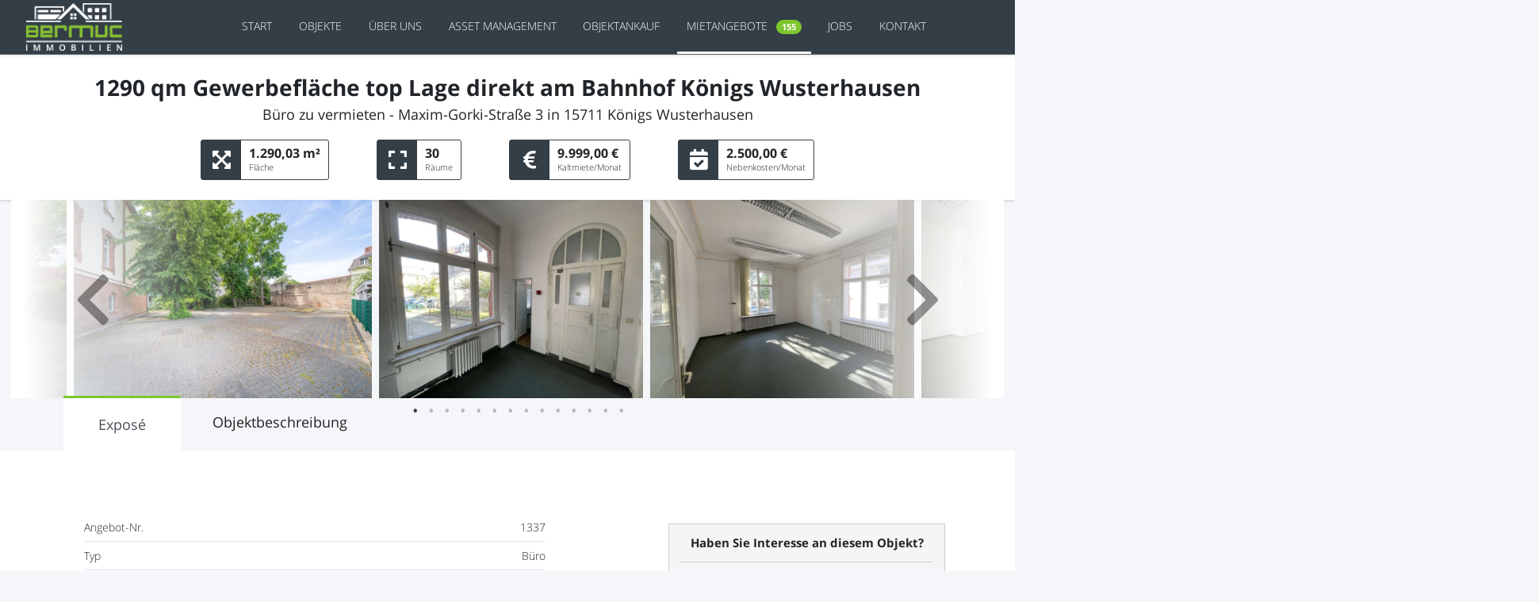

--- FILE ---
content_type: text/html; charset=utf-8
request_url: https://www.bermuc.de/mietangebote/brandenburg/koenigs-wusterhausen/maxim-gorki-strasse-3/1579
body_size: 9133
content:
<!DOCTYPE html>
<html lang="de" prefix="og: http://ogp.me/ns#" itemscope itemtype="https://schema.org/WebPage">
    <head>
        <meta charset="utf-8">
<base href="https://www.bermuc.de/mietangebote/brandenburg/koenigs-wusterhausen/maxim-gorki-strasse-3/1579" />
<title>1290 qm Gewerbefläche top Lage direkt am Bahnhof Königs Wusterhausen</title><meta name="description" content="Büro zu vermieten - Maxim-Gorki-Straße 3 in 15711 Königs Wusterhausen">
<meta name="robots" content="noindex,follow">
<meta http-equiv="X-UA-Compatible" content="IE=edge">
<meta name="viewport" content="width=device-width, initial-scale=1.0">
<meta property="og:title" content="1290 qm Gewerbefläche top Lage direkt am Bahnhof Königs Wusterhausen">
<meta property="og:image" content="https://images.bermuc.de/98/og-image-bermuc.jpg">
<meta property="og:type" content="website">
<meta property="og:url" content="https://www.bermuc.de/mietangebote/brandenburg/koenigs-wusterhausen/maxim-gorki-strasse-3/1579">
<meta itemprop="name" content="1290 qm Gewerbefläche top Lage direkt am Bahnhof Königs Wusterhausen"/>
<meta itemprop="description" content="Büro zu vermieten - Maxim-Gorki-Straße 3 in 15711 Königs Wusterhausen"/>

<link href="https://www.bermuc.de/mietangebote/brandenburg/koenigs-wusterhausen/maxim-gorki-strasse-3/1579" rel="canonical" itemprop="url">
<link rel="alternate" hreflang="de_DE" href="https://www.bermuc.de/mietangebote/brandenburg/koenigs-wusterhausen/maxim-gorki-strasse-3/1579">
<link href="https://www.bermuc.de/css/vendor/font-awesome/fontawesome-6.4.2.min.css" media="screen" rel="stylesheet" type="text/css">
<link href="https://www.bermuc.de/css/vendor/animate.min.css" media="screen" rel="stylesheet" type="text/css">
<link href="https://www.bermuc.de/css/vendor/bootstrap/5.2.2/bootstrap.min.css" media="screen" rel="stylesheet" type="text/css">
<link href="https://www.bermuc.de/css/vendor/bootstrap/bootstrap-select.1.14.0b.min.css" media="screen" rel="stylesheet" type="text/css">
<link href="https://www.bermuc.de/css/vendor/jquery-ui/1.14.1/jquery-ui.min.css" media="screen" rel="stylesheet" type="text/css">
<link href="https://www.bermuc.de/css/vendor/slick/1.8.1/slick.min.css" media="screen" rel="stylesheet" type="text/css">
<link href="https://www.bermuc.de/css/style.css" media="screen" rel="stylesheet" type="text/css">
<link href="https://www.bermuc.de/css/mobile-style.css" media="screen" rel="stylesheet" type="text/css">
<link href="/img/favicon.ico" rel="shortcut icon" type="image/vnd.microsoft.icon">
<script  src="https://cdn.consentmanager.net/delivery/autoblocking/035f6d0e787e.js"></script>
<script  src="https://www.bermuc.de/js/vendor/jquery/3.6.1/jquery.min.js"></script>
<script  src="https://www.bermuc.de/js/vendor/jquery-ui/1.14.1/jquery-ui.min.js"></script>
<script  src="https://www.bermuc.de/js/vendor/bootstrap/5.2.2/bootstrap.bundle.min.js"></script>
<script  src="https://www.bermuc.de/js/vendor/bootstrap/bootstrap-select.min.1.14.0b.js"></script>
<script  src="https://www.bermuc.de/js/templates/offer/NearestAssetSlider.js"></script>
<script  src="https://www.bermuc.de/js/templates/offer/RelatedOfferSlider.js"></script>
<script  src="https://www.bermuc.de/js/templates/form/TenantRequest.js"></script>                    <!-- Global site tag (gtag.js) - Google Analytics -->
<script async src="https://www.googletagmanager.com/gtag/js?id=G-RH7QJQRYET"></script>
<script nonce="fosu0ndT/JmFQjXBhU0681OfwsjzmkMrWP8L+yrv">
    window.dataLayer = window.dataLayer || [];
    function gtag(){dataLayer.push(arguments);}
    gtag('js', new Date());

    gtag('config', 'G-RH7QJQRYET');
</script>
            </head>
    <body>
        <nav class="navbar navbar-icon-top navbar-expand-xl fixed-top">
    <div class="container-fluid">
        <div class="col-lg-10 col-xl-1 col-sm-8 col-8">
            <a class="navbar-brand" href="/">
                <img src="https://images.bermuc.de/1/logo.png" alt="Bermuc Logo">
            </a>
        </div>
        <button class="navbar-toggler hidden-lg-up collapsed" type="button" data-bs-toggle="collapse"
                data-bs-target="#navbar-main" aria-controls="navbar-header">
            <span class="fas fa-bars"></span>
        </button>
        <div class="col-xl-10 col-lg-12 col-md-12 col-12 collapse" id="navbar-main">
            <ul class="navbar-nav me-auto">
                <li class="nav-item active me-auto">
                    <a class="nav-link" href="/">
                        Start                    </a>
                </li>
                <li class="nav-item me-auto">
                    <a class="nav-link" href="/objekte/">
                        Objekte                    </a>
                </li>
                <li class="nav-item me-auto">
                    <a class="nav-link" href="/ueberuns/">
                        Über uns                    </a>
                </li>
                <li class="nav-item me-auto">
                    <a class="nav-link" href="/asset-management/">
                        Asset Management                    </a>
                </li>
                <li class="nav-item me-auto">
                    <a class="nav-link" href="/objektankauf/">
                        Objektankauf                    </a>
                </li>
                                    <li class="nav-item me-auto">
                        <a class="nav-link" href="/mietangebote/">
                            Mietangebote
                            <span class="badge rounded-pill badge-success ms-2">
                            155                        </span>
                        </a>
                    </li>
                                <li class="nav-item me-auto">
                    <a class="nav-link" href="/karriere/">
                        Jobs                    </a>
                </li>
                <li class="nav-item me-auto">
                    <a class="nav-link" href="/kontakt/">
                        Kontakt                    </a>
                </li>
            </ul>
        </div>

            </div>
</nav>

<section class="breadcrumb-section">
    <div class="container">
        <div class="row">
            <ul class="breadcrumb" itemscope itemtype="http://schema.org/BreadcrumbList">
                                                        <li class="breadcrumb-element" itemscope itemprop="itemListElement" itemtype="http://schema.org/ListItem">
                        <a href="/" itemprop="item" itemtype="http://schema.org/ListItem">
                            <span itemprop="name">
                                BERMUC                            </span>
                        </a>
                        <meta itemprop="url" content="/" />
                        <meta itemprop="position" content="1" />
                    </li>
                    <li class="breadcrumb-divider">
                        /
                    </li>
                                                        <li class="breadcrumb-element" itemscope itemprop="itemListElement" itemtype="http://schema.org/ListItem">
                        <a href="/mietangebote/" itemprop="item" itemtype="http://schema.org/ListItem">
                            <span itemprop="name">
                                Mietangebote                            </span>
                        </a>
                        <meta itemprop="url" content="/mietangebote/" />
                        <meta itemprop="position" content="2" />
                    </li>
                    <li class="breadcrumb-divider">
                        /
                    </li>
                                                        <li class="breadcrumb-element" itemscope itemprop="itemListElement" itemtype="http://schema.org/ListItem">
                        <a href="/mietangebote/brandenburg/" itemprop="item" itemtype="http://schema.org/ListItem">
                            <span itemprop="name">
                                Brandenburg                            </span>
                        </a>
                        <meta itemprop="url" content="/mietangebote/brandenburg/" />
                        <meta itemprop="position" content="3" />
                    </li>
                    <li class="breadcrumb-divider">
                        /
                    </li>
                                                        <li class="breadcrumb-element" itemscope itemprop="itemListElement" itemtype="http://schema.org/ListItem">
                        <a href="/mietangebote/brandenburg/koenigs-wusterhausen/" itemprop="item" itemtype="http://schema.org/ListItem">
                            <span itemprop="name">
                                Koenigs Wusterhausen                            </span>
                        </a>
                        <meta itemprop="url" content="/mietangebote/brandenburg/koenigs-wusterhausen/" />
                        <meta itemprop="position" content="4" />
                    </li>
                    <li class="breadcrumb-divider">
                        /
                    </li>
                                                            <li class="breadcrumb-element">
                        <span>
                            Maxim Gorki Strasse 3                        </span>
                        </li>
                                    </ul>
        </div>
    </div>
</section>
        <script nonce="fosu0ndT/JmFQjXBhU0681OfwsjzmkMrWP8L+yrv">
  (g=>{ let h,a,k,p="The Google Maps JavaScript API",c="google",l="importLibrary",q="__ib__",m=document,b=window;b=b[c]||(b[c]={});var d=b.maps||(b.maps={}),r=new Set,e=new URLSearchParams,u=()=>h||(h=new Promise(async(f,n)=>{await (a=m.createElement("script"));e.set("libraries",[...r]+"");for(k in g)e.set(k.replace(/[A-Z]/g,t=>"_"+t[0].toLowerCase()),g[k]);e.set("callback",c+".maps."+q);a.src=`https://maps.${c}apis.com/maps/api/js?`+e;d[q]=f;a.onerror=()=>h=n(Error(p+" could not load."));a.nonce=m.querySelector("script[nonce]")?.nonce||"";m.head.append(a)}));d[l]?console.warn(p+" only loads once. Ignoring:",g):d[l]=(f,...n)=>r.add(f)&&u().then(()=>d[l](f,...n))})({
    key: "AIzaSyC1z-Yl4_z5thj1VE0p5qrIOfP1Dm4vAhM",
    v: "weekly",
  });
</script>
<!--  HandlerTest: 3b3e9d8ce61f376e6e51e9524b52474d -->
<section id="offer-detail-page">
    <div class="container-fluid box-shadow bg-white">
        <div class="container">
            <div class="row">
                <div class="col-md-12 detailHead">
                                        <h1 class="house-headline">1290 qm Gewerbefläche top Lage direkt am Bahnhof Königs Wusterhausen</h1>
                    <h2>Büro zu vermieten - Maxim-Gorki-Straße 3 in 15711 Königs Wusterhausen</h2>

                    <div class="row houseDetails mt-4 align-items-center justify-content-center">
                                                    <div class="col-lg-auto col-md col-sm-auto col-6 text-center">
                                <div class="detail-data-box">
                                    <span class="fa fa-expand-arrows-alt"></span>
                                    <p>
                                        <strong>
                                            1.290,03 m&sup2;
                                        </strong><br/>
                                        <span>Fläche<span>
                                    </p>
                                </div>
                            </div>
                                                                            <div class="col-lg-auto col-md col-sm-auto col-6 text-center">
                                <div class="detail-data-box">
                                    <span class="fa fa-expand"></span>
                                    <p>
                                        <strong>30</strong><br/>
                                        <span>Räume<span>
                                    </p>
                                </div>
                            </div>
                                                <div class="col-lg-auto col-md col-sm-auto col-6 text-center">
                            <div class="detail-data-box">
                                <span class="fas fa-euro-sign"></span>
                                <p>
                                    <strong>
                                        9.999,00 &euro;
                                    </strong><br/>
                                                                            <span>Kaltmiete/Monat</span>
                                                                    </p>
                            </div>
                        </div>

                                                    <div class="col-lg-auto col-md col-sm-auto col-6 text-center">
                                <div class="detail-data-box">
                                    <span class="fas fa-calendar-check"></span>
                                    <p>
                                        <strong>
                                            2.500,00 &euro;
                                        </strong><br/>
                                        <span>Nebenkosten/Monat<span>
                                    </p>
                                </div>
                            </div>
                                            </div>
                </div>
            </div>
        </div>
    </div>
    <div class="container-fluid">
        
<div class="content detailSlider">
    <div class="slider detail-objects-slider">
                    <div>
                <img src="https://images.bermuc.de/3/pixel.png"  class="lazyload lazyload-small" data-src="https://images.bermuc.de/87/78/2022621-img_5172-medium.jpeg" data-slide-number="0" alt="1290 qm Gewerbefläche top Lage direkt am Bahnhof Königs Wusterhausen Bild 0">            </div>
                    <div>
                <img src="https://images.bermuc.de/3/pixel.png"  class="lazyload lazyload-small" data-src="https://images.bermuc.de/87/98/2022621-img_5174-medium.jpeg" data-slide-number="1" alt="1290 qm Gewerbefläche top Lage direkt am Bahnhof Königs Wusterhausen Bild 1">            </div>
                    <div>
                <img src="https://images.bermuc.de/3/pixel.png"  class="lazyload lazyload-small" data-src="https://images.bermuc.de/17/30/4/maxim-gorki_strasse_3_14-medium.jpeg" data-slide-number="2" alt="1290 qm Gewerbefläche top Lage direkt am Bahnhof Königs Wusterhausen Bild 2">            </div>
                    <div>
                <img src="https://images.bermuc.de/3/pixel.png"  class="lazyload lazyload-small" data-src="https://images.bermuc.de/17/43/7/bildschirmfoto-2023-06-26-um-10.20.51-medium.png" data-slide-number="3" alt="1290 qm Gewerbefläche top Lage direkt am Bahnhof Königs Wusterhausen Bild 3">            </div>
                    <div>
                <img src="https://images.bermuc.de/3/pixel.png"  class="lazyload lazyload-small" data-src="https://images.bermuc.de/17/30/8/maxim-gorki_strasse_3_01-medium.jpeg" data-slide-number="4" alt="1290 qm Gewerbefläche top Lage direkt am Bahnhof Königs Wusterhausen Bild 4">            </div>
                    <div>
                <img src="https://images.bermuc.de/3/pixel.png"  class="lazyload lazyload-small" data-src="https://images.bermuc.de/87/84/2022621-img_5189-medium.jpeg" data-slide-number="5" alt="1290 qm Gewerbefläche top Lage direkt am Bahnhof Königs Wusterhausen Bild 5">            </div>
                    <div>
                <img src="https://images.bermuc.de/3/pixel.png"  class="lazyload lazyload-small" data-src="https://images.bermuc.de/87/96/2022621-img_5183-medium.jpeg" data-slide-number="6" alt="1290 qm Gewerbefläche top Lage direkt am Bahnhof Königs Wusterhausen Bild 6">            </div>
                    <div>
                <img src="https://images.bermuc.de/3/pixel.png"  class="lazyload lazyload-small" data-src="https://images.bermuc.de/17/30/3/maxim-gorki_strasse_3_15-medium.jpeg" data-slide-number="7" alt="1290 qm Gewerbefläche top Lage direkt am Bahnhof Königs Wusterhausen Bild 7">            </div>
                    <div>
                <img src="https://images.bermuc.de/3/pixel.png"  class="lazyload lazyload-small" data-src="https://images.bermuc.de/17/30/5/maxim-gorki_strasse_3_13-medium.jpeg" data-slide-number="8" alt="1290 qm Gewerbefläche top Lage direkt am Bahnhof Königs Wusterhausen Bild 8">            </div>
                    <div>
                <img src="https://images.bermuc.de/3/pixel.png"  class="lazyload lazyload-small" data-src="https://images.bermuc.de/17/30/7/maxim-gorki_strasse_3_09-medium.jpeg" data-slide-number="9" alt="1290 qm Gewerbefläche top Lage direkt am Bahnhof Königs Wusterhausen Bild 9">            </div>
                    <div>
                <img src="https://images.bermuc.de/3/pixel.png"  class="lazyload lazyload-small" data-src="https://images.bermuc.de/17/31/2/maxim-gorki_strasse_3_12-medium.jpeg" data-slide-number="10" alt="1290 qm Gewerbefläche top Lage direkt am Bahnhof Königs Wusterhausen Bild 10">            </div>
                    <div>
                <img src="https://images.bermuc.de/3/pixel.png"  class="lazyload lazyload-small" data-src="https://images.bermuc.de/17/30/6/maxim-gorki_strasse_3_08-medium.jpeg" data-slide-number="11" alt="1290 qm Gewerbefläche top Lage direkt am Bahnhof Königs Wusterhausen Bild 11">            </div>
                    <div>
                <img src="https://images.bermuc.de/3/pixel.png"  class="lazyload lazyload-small" data-src="https://images.bermuc.de/17/31/7/maxim-gorki_strasse_3_11-medium.jpeg" data-slide-number="12" alt="1290 qm Gewerbefläche top Lage direkt am Bahnhof Königs Wusterhausen Bild 12">            </div>
                    <div>
                <img src="https://images.bermuc.de/3/pixel.png"  class="lazyload lazyload-small" data-src="https://images.bermuc.de/17/31/4/maxim-gorki_strasse_3_10-medium.jpeg" data-slide-number="13" alt="1290 qm Gewerbefläche top Lage direkt am Bahnhof Königs Wusterhausen Bild 13">            </div>
            </div>
    <button type="button" data-role="none" class="prev-object" aria-label="previous"><i class="fa fa-chevron-left" aria-hidden="true"></i></button>
    <button type="button" data-role="none" class="next-object" aria-label="next"><i class="fa fa-chevron-right" aria-hidden="true"></i></button>
</div>
    </div>
</section>
<section class="navbar-menu-background">
    <div class="container">
        <ul class="nav nav-tabs">
            <li class="nav-item active" data-tab="tab-1">
                <h2 class="nav-link active tab-text">
                    Exposé
                </h2>
            </li>
            <li class="nav-item" data-tab="tab-2">
                <h2 class="nav-link tab-text">
                    Objektbeschreibung                </h2>
            </li>
        </ul>
    </div>
</section>
<section class="bg-white">
    <div class="container">
        <div class="row align-items-start offer-detail-tabs">
            <div class="col-xl-7 col-lg-7 col-md-12">
                <div class="card tab-content active"
                     data-bs-toggle="collapse" data-bs-target="#collapseOne" aria-expanded="true"
                     aria-controls="collapseOne" id="tab-1">
                    <div class="card-header" id="headingOne">
                        <a class="mobile-menu-anchor" role="button" href="#collapseOne" data-bs-toggle="collapse">
                            <h2 class="mb-2 p-0">
                                Exposé<br>
                                <span class="fas fa-chevron-down"></span>
                            </h2>
                        </a>
                    </div>
                    <div id="collapseOne" class="card-body" aria-labelledby="headingOne" data-parent="#accordion">
                        <div class="row align-items-start">
                            <div class="col-md-12 ps-0">
                                <ul class="list-unstyled">
                                    <li class="border-bottom py-2 d-flex">
                                        <div class="me-auto">Angebot-Nr.</div>
                                        <div class="font-weight-bold">
                                            1337                                        </div>
                                    </li>
                                    <li class="border-bottom py-2 d-flex">
                                        <div class="me-auto">Typ</div>
                                        <div class="font-weight-bold">Büro</div>
                                    </li>
                                                                            <li class="border-bottom py-2 d-flex">
                                            <div class="me-auto">Fläche ca.</div>
                                            <div class="font-weight-bold">
                                                1.290,03 m&sup2;
                                            </div>
                                        </li>
                                                                                <li class="border-bottom py-2 d-flex">
                                            <div class="me-auto">Anzahl Räume</div>
                                            <div class="font-weight-bold">30</div>
                                        </li>
                                                                                <li class="border-bottom py-2 d-flex">
                                            <div class="me-auto">Etage</div>
                                            <div class="font-weight-bold">
                                                Erdgeschoss                                            </div>
                                        </li>
                                                                        <li class="border-bottom py-2 d-flex">
                                        <div class="me-auto">Verfügbar ab</div>
                                        <div class="font-weight-bold">
                                                                                            sofort
                                                                                    </div>
                                    </li>
                                </ul>
                            </div>
                            <div class="col-md-12 ps-0">
                                <h3 class="mb-2 mt-5 p-0">Kosten</h3>
                                <ul class="list-unstyled">
                                    <li class="border-bottom py-2 d-flex">
                                                                                    <div class="me-auto">Kaltmiete</div>
                                                                                <div class="font-weight-bold">
                                            9.999,00 &euro;
                                        </div>
                                    </li>
                                                                            <li class="border-bottom py-2 d-flex">
                                            <div class="me-auto">Nebenkosten</div>
                                            <div class="font-weight-bold">
                                                2.500,00 &euro;
                                            </div>
                                        </li>
                                        <li class="border-bottom d-flex py-2">
                                            <div class="me-auto">Gesamtmiete</div>
                                                                                        <div class="font-weight-bold">
                                                12.499,00 &euro;
                                            </div>
                                        </li>
                                                                    </ul>
                            </div>
                                                        <div class="col-md-12">
                                <h3 class="mb-2 mt-5 p-0">Dokumente</h3>
                                                                    <p>Grundriss</p>
                                    <object data="https://s3.eu-central-1.amazonaws.com/documents.bermuc.de/82/73/grundriss_1014_22-06-2022.pdf?X-Amz-Content-Sha256=UNSIGNED-PAYLOAD&X-Amz-Algorithm=AWS4-HMAC-SHA256&X-Amz-Credential=AKIAIFOIFSG2YQKTBB2Q%2F20260128%2Feu-central-1%2Fs3%2Faws4_request&X-Amz-Date=20260128T004911Z&X-Amz-SignedHeaders=host&X-Amz-Expires=601200&X-Amz-Signature=afeb8645e34bb6dae63bf6c01939036773d4c942f604928f3a3301209727efa2" type="application/pdf"
                                            width="100%" height="500px" border="1">
                                        <embed src="https://s3.eu-central-1.amazonaws.com/documents.bermuc.de/82/73/grundriss_1014_22-06-2022.pdf?X-Amz-Content-Sha256=UNSIGNED-PAYLOAD&X-Amz-Algorithm=AWS4-HMAC-SHA256&X-Amz-Credential=AKIAIFOIFSG2YQKTBB2Q%2F20260128%2Feu-central-1%2Fs3%2Faws4_request&X-Amz-Date=20260128T004911Z&X-Amz-SignedHeaders=host&X-Amz-Expires=601200&X-Amz-Signature=afeb8645e34bb6dae63bf6c01939036773d4c942f604928f3a3301209727efa2" type="application/pdf">
                                        <p>Dieser Browser unterstützt keine PDFs.
                                            Bitte laden Sie die PDF-Datei herunter, um sie anzusehen:
                                            <a href="https://s3.eu-central-1.amazonaws.com/documents.bermuc.de/82/73/grundriss_1014_22-06-2022.pdf?X-Amz-Content-Sha256=UNSIGNED-PAYLOAD&X-Amz-Algorithm=AWS4-HMAC-SHA256&X-Amz-Credential=AKIAIFOIFSG2YQKTBB2Q%2F20260128%2Feu-central-1%2Fs3%2Faws4_request&X-Amz-Date=20260128T004911Z&X-Amz-SignedHeaders=host&X-Amz-Expires=601200&X-Amz-Signature=afeb8645e34bb6dae63bf6c01939036773d4c942f604928f3a3301209727efa2">Download PDF</a>.
                                        </p>
                                        </embed>
                                    </object>
                                                            </div>
                                                        <div class="col-md-12 ps-0">
                                <h3 class="mb-2 mt-5 p-0">Beschreibung</h3>
                                <p><strong>Wichtige Information: Um Ihre Anfrage schnell und unkompliziert zu bearbeiten, bitten wir Sie, ausschließlich das Kontaktformular zu verwenden.</strong></p>
<p>Willkommen in dieser einzigartigen Gewerbefläche, eingebettet in ein charmantes Backsteingebäude im Villenstil aus der Jahrhundertwende.</p>
<p>Die großzügige Fläche von 1.290,03 m² erstreckt sich über Souterrain, Erdgeschoss, 1. bis 2. Obergeschoss sowie Dachgeschoss.</p>
<p>Zusätzlich bietet der Dachboden (ca. 125 m²) Abstellfläche.</p>
<p>Die Teppichböden, Sonnenblenden, Deckenbeleuchtung und Steckdosen in den Fluren und Büroräumen sorgen für ein komfortables Ambiente.</p>
<p>Jede Etage verfügt über WC-Anlagen und eine voll ausgestattete Teeküchen im Souterrain.</p>
<p>Die Räume sind von zwei Seiten zugänglich, wobei ein Bereich ebenerdig erreichbar ist.</p>
<p>Erfüllen Sie Ihre geschäftlichen Visionen in diesem geschichtsträchtigen Gebäude. </p>
<p>Entdecken Sie auch weitere PKW-Stellplätze.</p>
<p>Alle Angaben vorbehaltlich Änderungen. Die verbindlichen Details des Mietverhältnisses ergeben sich ausschließlich aus dem geschlossenen Mietvertrag inklusive seiner Anlagen.</p>
<p>Die angegebenen Preise verstehen sich zzgl. der gesetzl. MwSt. (derzeit in Höhe von 19%).</p>
<p>Für detaillierte Informationen kontaktieren Sie uns bitte nur über das Formular.</p>
<p>Bitte geben Sie zur besseren Kontaktaufnahme Ihre korrekte Mailadresse und Telefonnummer an. Wir freuen uns auf Ihre Anfrage</p>                                                                                                                                                                            </div>
                        </div>
                    </div>
                </div>
                <div class="card tab-content" data-bs-toggle="collapse"
                     data-bs-target="#collapseTwo" aria-expanded="false" aria-controls="collapseTwo" id="tab-2">
                    <div class="card-header" id="headingTwo">
                        <a class="mobile-menu-anchor" role="button" href="#collapseTwo" data-bs-toggle="collapse">
                            <h2 class="mb-2">
                                Beschreibung des Objektes<br>
                                <span class="fas fa-chevron-down"></span>
                            </h2>
                        </a>
                    </div>
                    <div id="collapseTwo" class="card-body" aria-labelledby="headingTwo" data-parent="#accordion">
                        <div class="row align-items-start">
                            <h3 class="mb-2 p-0">Beschreibung des Objektes</h3>
                            <p>Bei dem Geschäftshaus handelt es sich um ein im Villenstil errichtetes Backsteingebäude, das um die Jahrhundertwende, um 1900, erbaut wurde. Es ist komplett saniert und das Dachgeschoss ausgebaut. Zahlreiche Stellplätze für Kunden und Mitarbeiter stehen auf dem hinteren Teil des Grundstückes zur Verfügung.</p>                                <h3 class="mb-2 mt-5 p-0">Lagekriterien</h3>
    <div class="col-md-12 border-bottom">
        <div class="row">
            <div class="col-md-6 col-sm-6 col-6 p-0">
                <p>Fußweg zu öffentl. Verkehrsmittel (Bus)</p>
            </div>
            <div class="col-md-6 col-sm-6 col-6 text-end">
                <p>
                    <strong>
                        7 min. (Königs Wusterhausen, Schloß)                    </strong>
                </p>
            </div>
        </div>
    </div>
        <div class="col-md-12 border-bottom">
        <div class="row">
            <div class="col-md-6 col-sm-6 col-6 p-0">
                <p>Fußweg zu öffentl. Verkehrsmittel (S-Bahn)</p>
            </div>
            <div class="col-md-6 col-sm-6 col-6 text-end">
                <p>
                    <strong>
                        2 min. (S Königs Wusterhausen)                    </strong>
                </p>
            </div>
        </div>
    </div>
        <div class="col-md-12 border-bottom">
        <div class="row">
            <div class="col-md-6 col-sm-6 col-6 p-0">
                <p>Fußweg zu öffentl. Verkehrsmittel (RE/RB/ODEG)</p>
            </div>
            <div class="col-md-6 col-sm-6 col-6 text-end">
                <p>
                    <strong>
                        22 min. (Niederlehme, Bhf)                    </strong>
                </p>
            </div>
        </div>
    </div>
        <div class="col-md-12 border-bottom">
        <div class="row">
            <div class="col-md-6 col-sm-6 col-6 p-0">
                <p>Fahrzeit nächste Autobahn (A10)</p>
            </div>
            <div class="col-md-6 col-sm-6 col-6 text-end">
                <p>
                    <strong>
                        ca. 10 min.                    </strong>
                </p>
            </div>
        </div>
    </div>
        <div class="col-md-12 border-bottom">
        <div class="row">
            <div class="col-md-6 col-sm-6 col-6 p-0">
                <p>Fahrzeit nächste Autobahn (A13)</p>
            </div>
            <div class="col-md-6 col-sm-6 col-6 text-end">
                <p>
                    <strong>
                        ca. 10 min.                    </strong>
                </p>
            </div>
        </div>
    </div>
        <div class="col-md-12 border-bottom">
        <div class="row">
            <div class="col-md-6 col-sm-6 col-6 p-0">
                <p>Fahrzeit nächster Flughafen (BER)</p>
            </div>
            <div class="col-md-6 col-sm-6 col-6 text-end">
                <p>
                    <strong>
                        ca. 45 min.                    </strong>
                </p>
            </div>
        </div>
    </div>
        <div class="col-md-12 border-bottom">
        <div class="row">
            <div class="col-md-6 col-sm-6 col-6 p-0">
                <p>Fahrzeit Hauptbahnhof Berlin (ÖPNV)</p>
            </div>
            <div class="col-md-6 col-sm-6 col-6 text-end">
                <p>
                    <strong>
                        ca. 35 min.                    </strong>
                </p>
            </div>
        </div>
    </div>
        <div class="col-md-12 border-bottom">
        <div class="row">
            <div class="col-md-6 col-sm-6 col-6 p-0">
                <p>Fahrzeit Hauptbahnhof Berlin (Pkw)</p>
            </div>
            <div class="col-md-6 col-sm-6 col-6 text-end">
                <p>
                    <strong>
                        ca. 46 min.                    </strong>
                </p>
            </div>
        </div>
    </div>
                                <p>Das Objekt liegt im Zentrum der Stadt, nur wenige Minuten zu Fuß vom S-Bahnhof Königs Wusterhausen entfernt. Infrastrukturell ist die Stadt gut erschlossen. Neben der Nahversorgung kann man auf die vielfältigen kulturellen Angebote der Stadt Königs Wusterhausen zurückgreifen. Sowohl mit der S- und Regionalbahn, als auch dem Pkw erreicht man die Berliner City in ca. 50 Minuten.</p>
<p>Der Stadtkern von Königs Wusterhausen mit seinen schönen Gründerzeit-Bauten ist größtenteils saniert. Das Umland von Königs Wusterhausen ist sehr wald- und seenreich und gilt als beliebtes Ausflugsziel der Berliner Stadtbevölkerung.</p>
                            <h3 class="mb-2 mt-5 p-0">Bausubstanz und Energieausweis</h3>
                            <div class="col-md-12 ps-0">
                                <ul class="list-unstyled">
                                    <li class="border-bottom py-2 d-flex">
                                        <div class="me-auto">
                                            Baujahr                                        </div>
                                        <div class="font-weight-bold">1900</div>
                                    </li>
                                    <li class="border-bottom py-2 d-flex">
                                        <div class="me-auto">
                                            Heizungsart                                        </div>
                                        <div class="font-weight-bold">
                                            Etagenheizung                                        </div>
                                    </li>
                                    <li class="border-bottom py-2 d-flex">
                                        <div class="me-auto">
                                            Energieträger                                        </div>
                                        <div class="font-weight-bold">
                                            Öl                                        </div>
                                    </li>
                                    <li class="border-bottom py-2 d-flex">
                                        <div class="me-auto">
                                            Energieausweis liegt vor                                        </div>
                                        <div class="font-weight-bold">
                                                                                        Ja                                        </div>
                                    </li>
                                    <li class="border-bottom py-2 d-flex">
                                        <div class="me-auto">
                                            Energieausweistyp                                        </div>
                                        <div class="font-weight-bold">
                                            Verbrauchsausweis                                        </div>
                                    </li>
                                    <li class="border-bottom py-2 d-flex">
                                        <div class="me-auto">
                                            Energieverbrauchskennwert                                        </div>
                                        <div class="font-weight-bold">
                                            317,00 kWh/(m²*a)                                        </div>
                                    </li>
                                </ul>
                            </div>
                        </div>
                    </div>
                </div>
                <div class="text-center">
                    <button type="button" class="setTenantFormModal green-big-button mt-3 mb-3"
                            data-house="Maxim-Gorki-Straße 3, 15711 Königs Wusterhausen (1337)"
                            data-exposeurl="https://www.bermuc.de/mietangebote/brandenburg/koenigs-wusterhausen/maxim-gorki-strasse-3/1579">
                        Jetzt kostenlose Mietanfrage stellen
                    </button>
                </div>
            </div>
            <!-- Sidebar -->
            <div class="col-xl-4 col-lg-4 col-md-12 offset-xl-1 offset-lg-1 object-sidebar">
                <div class="contact-box text-center mb-4 mt-5 contact-box-grey">
                    <span class="contact-box-headline">
                        Haben Sie Interesse an diesem Objekt?                    </span>
                    <button type="button" class="setTenantFormModal green-big-button mt-3 mb-3"
                            data-house="Maxim-Gorki-Straße 3, 15711 Königs Wusterhausen (1337)"
                            data-exposeurl="https://www.bermuc.de/mietangebote/brandenburg/koenigs-wusterhausen/maxim-gorki-strasse-3/1579">
                        Jetzt Mietanfrage stellen
                    </button>
                </div>

                <div class="contact-box text-center sharing-box">
    <span class="contact-box-headline">
        Büro teilen:
    </span>
    <a href="whatsapp://send?text=https://www.bermuc.de/mietangebote/brandenburg/koenigs-wusterhausen/maxim-gorki-strasse-3/1579" data-action="share/whatsapp/share" title="Teilen über WhatsApp" class="sharing-whatsapp">
        <img src="https://images.bermuc.de/36/59/sharing-wa.png" alt="WhatsApp">
    </a>
    <a href="https://www.facebook.com/sharer/sharer.php?u=https://www.bermuc.de/mietangebote/brandenburg/koenigs-wusterhausen/maxim-gorki-strasse-3/1579" title="Teilen über Facebook">
        <img src="https://images.bermuc.de/36/61/sharing-fb.png" alt="Facebook">
    </a>
    <a href="mailto:?subject=1290 qm Gewerbefläche top Lage direkt am Bahnhof Königs Wusterhausen auf BERMUC&body=Sieh dir dieses Angebot an: https://www.bermuc.de/mietangebote/brandenburg/koenigs-wusterhausen/maxim-gorki-strasse-3/1579" title="Teilen per Mail">
        <img src="https://images.bermuc.de/36/60/sharing-mail.png" alt="Mail">
    </a>
</div>

                <div id="sidebarMap" class="mt-4 mb-5"></div>

                <div class="contact-box text-center">
                    <span class="contact-box-headline">
                        Für Mietinteressenten
                    </span>
                    <p class="text-start mt-4">
                        <span>Telefon:</span> +49 (0)30 609 8361 - 50<br/>
                        <span>E-Mail:</span>
                        <a href="mailto:vermietung@bermuc.de">vermietung@bermuc.de</a><br/>
                    </p>
                </div>
            </div>
            <!-- /Sidebar -->
        </div>
    </div>
</section>

<section class="grey-diagonal">
    <div class="container">
        <div id="related-offer-container"></div>

        <div id="nearest-offer-container">
                    </div>
    </div>
</section>
<section>
    <div class="container-fluid padd65 grey-bg">
        <div class="container">
            <div class="row prefooter asset-pre-footer">
                <div class="col-md-12 mb-5">
                    <h2 class="headline">Wir sind ihr Immobilienpartner</h2>
                    <p class="third-subline">Für den Raum Berlin und Brandenburg</p>
                </div>
                <div class="col-xl-3 col-lg-3 col-md-6 wow fadeIn" data-wow-delay=".3s">
    <i class="fa fa-check" aria-hidden="true"></i>
    <p><strong>Unkompliziert</strong></p>
</div>
<div class="col-xl-3 col-lg-3 col-md-6 wow fadeIn" data-wow-delay=".4s">
    <i class="fa fa-check" aria-hidden="true"></i>
    <p><strong>Diskret</strong></p>
</div>
<div class="col-xl-3 col-lg-3 col-md-6 wow fadeIn" data-wow-delay=".5s">
    <i class="fa fa-check" aria-hidden="true"></i>
    <p><strong>Seriös</strong></p>
</div>
<div class="col-xl-3 col-lg-3 col-md-6 wow fadeIn" data-wow-delay=".6s">
    <i class="fa fa-check" aria-hidden="true"></i>
    <p><strong>Professionell</strong></p>
</div>
            </div>
        </div>
    </div>
</section>

<script nonce="fosu0ndT/JmFQjXBhU0681OfwsjzmkMrWP8L+yrv">
    $('nav').addClass('nav-bg');
    $('body').addClass('fixed-nav-bg detail-page grey-bg');
    $('.navbar-nav li:nth-child(1)').removeClass('active');
    $('.navbar-nav li:nth-child(6)').addClass('active');
    $('section.breadcrumb-section').remove();
    $(function () {
        let windowWidth = $(window).width();

        switch (true) {
            case windowWidth <= 500:
                $('.navbar-menu-background').addClass('d-none');
                setTimeout(function () {
                    $('.card-body').addClass('collapse');
                    $('a.mobile-menu-anchor').on('click', (e) => {
                        let $icon = $(e.target).children('h2').children('span'),
                            remove = 'fa-chevron-up',
                            add = 'fa-chevron-down';

                        if ($icon.hasClass('fa-chevron-down')) {
                            remove = add;
                            add = 'fa-chevron-up';
                        }

                        $icon.removeClass(remove).addClass(add);
                    }).children('h2').children('span')
                            .removeClass('fa-chevron-down')
                            .removeClass('fa-chevron-up')
                            .addClass('fa-chevron-down');

                }, 1000);
                break;
            default:
                $('h2, ul.tabs').off().click(function () {
                    let $tabLink = $(this),
                        tab_id = $tabLink.parent('li').attr('data-tab');
                    $('h2, ul.tabs').removeClass('active');
                    $('li, ul.tabs').removeClass('active');
                    $('.tab-content').removeClass('active');

                    $tabLink.addClass('active');
                    $tabLink.parent('li').addClass('active');
                    $("#" + tab_id).addClass('active');
                });
                break;
        }

        let relatedOfferSlider = new RelatedOfferSlider();
        relatedOfferSlider.assetId = 1014;
        relatedOfferSlider.assetTypeId = 10;
        relatedOfferSlider.rootAssetId = 998;
        relatedOfferSlider.relatedOfferUrl = '/offer/related';
        relatedOfferSlider.render();

        const tenantRequest = new TenantRequest();
        tenantRequest.createFormButton = $('button.setTenantFormModal');
        tenantRequest.formUrl = '/request/tenant';
        tenantRequest.assetId = 1014;
        tenantRequest.exposeUrl = 'https://www.bermuc.de/mietangebote/brandenburg/koenigs-wusterhausen/maxim-gorki-strasse-3/1579';
        tenantRequest.bindEvents();
    });

    // Initialize and add the map
    let map;

    async function initMap() {
      const position = { lat: 52.2956687, lng: 13.6303181 };
      // Request needed libraries.
      //@ts-ignore
      const { Map } = await google.maps.importLibrary("maps");
      const { AdvancedMarkerElement } = await google.maps.importLibrary("marker");
      const customMarker = document.createElement('img');
            customMarker.src = 'https://images.bermuc.de/88/active-map.png';

      // The map, centered at Uluru
      map = new Map(document.getElementById("sidebarMap"), {
        zoom: 16,
        center: position,
        mapId: "SIDEBAR_MAP",
      });

      // The marker, positioned at Uluru
      const marker = new AdvancedMarkerElement({
        map: map,
        position: position,
        content: customMarker,
        title: "Maxim-Gorki-Straße 3, 15711 Königs Wusterhausen",
      });
    }

    initMap();
</script>

    <script type="application/ld+json" nonce="fosu0ndT/JmFQjXBhU0681OfwsjzmkMrWP8L+yrv">
        [
            {
                "image": "https://images.bermuc.de/87/78/2022621-img_5172.jpg",
                "@context": "http://schema.org",
                "@type": ["Apartment","Product"],
                "@id": "https://www.bermuc.de/mietangebote/brandenburg/koenigs-wusterhausen/maxim-gorki-strasse-3/1579",
                "name": "1290 qm Gewerbefläche top Lage direkt am Bahnhof Königs Wusterhausen",
                "url": "https://www.bermuc.de/mietangebote/brandenburg/koenigs-wusterhausen/maxim-gorki-strasse-3/1579",
                "description": "<p><strong>Wichtige Information: Um Ihre Anfrage schnell und unkompliziert zu bearbeiten, bitten wir Sie, ausschließlich das Kontaktformular zu verwenden.</strong></p><br />
<p>Willkommen in dieser einzigartigen Gewerbefläche, eingebettet in ein charmantes Backsteingebäude im Villenstil aus der Jahrhundertwende.</p><br />
<p>Die großzügige Fläche von 1.290,03 m² erstreckt sich über Souterrain, Erdgeschoss, 1. bis 2. Obergeschoss sowie Dachgeschoss.</p><br />
<p>Zusätzlich bietet der Dachboden (ca. 125 m²) Abstellfläche.</p><br />
<p>Die Teppichböden, Sonnenblenden, Deckenbeleuchtung und Steckdosen in den Fluren und Büroräumen sorgen für ein komfortables Ambiente.</p><br />
<p>Jede Etage verfügt über WC-Anlagen und eine voll ausgestattete Teeküchen im Souterrain.</p><br />
<p>Die Räume sind von zwei Seiten zugänglich, wobei ein Bereich ebenerdig erreichbar ist.</p><br />
<p>Erfüllen Sie Ihre geschäftlichen Visionen in diesem geschichtsträchtigen Gebäude. </p><br />
<p>Entdecken Sie auch weitere PKW-Stellplätze.</p><br />
<p>Alle Angaben vorbehaltlich Änderungen. Die verbindlichen Details des Mietverhältnisses ergeben sich ausschließlich aus dem geschlossenen Mietvertrag inklusive seiner Anlagen.</p><br />
<p>Die angegebenen Preise verstehen sich zzgl. der gesetzl. MwSt. (derzeit in Höhe von 19%).</p><br />
<p>Für detaillierte Informationen kontaktieren Sie uns bitte nur über das Formular.</p><br />
<p>Bitte geben Sie zur besseren Kontaktaufnahme Ihre korrekte Mailadresse und Telefonnummer an. Wir freuen uns auf Ihre Anfrage</p>                                                                                                                                                ",
                "geo": {
                    "latitude": "52.2956687",
                    "longitude": "13.6303181",
                    "postalCode": "15711",
                    "addressCountry": "DE",
                    "address": "15711 Königs Wusterhausen",
                    "@type": "GeoCoordinates"
                },
                "address": "15711 Königs Wusterhausen",
                "numberOfRooms": {
                    "value": "30",
                    "@type": "QuantitativeValue"
                },
                "offers": {
                    "@type": "Offer",
                    "priceSpecification": {
                        "description": "EUR Kaltmiete",
                        "price": "9999",
                        "@type": "UnitPriceSpecification"
                    },
                    "availability": "http://schema.org/InStock",
                    "url": "https://www.bermuc.de/mietangebote/brandenburg/koenigs-wusterhausen/maxim-gorki-strasse-3/1579",
                    "priceCurrency": "EUR"
                },
                "floorSize":{
                    "value": "1.290,03",
                    "@type": "QuantitativeValue"
                }
            }
        ]

    </script>
        
<footer>
    <div class="container">
        <div class="row footer-content">
            <div class="col-12 col-md-3">
                <img src="https://images.bermuc.de/3/pixel.png"  class="lazyload lazyload-small" data-src="https://images.bermuc.de/14/bermuc-logo.png" alt="BERMUC Logo" width="135px">                <p>BERMUC Asset Management GmbH<br>
                    Rosenfelder Str. 15-16<br>
                    10315 Berlin<br>
                </p>
            </div>
            <div class="col-12 col-md-2 col-sm-6 noUnderLinkLine">
                <p><strong>Immobilien</strong></p>
                <p>
                    <a href="/">
                        Startseite                    </a><br>
                    <a href="/objekte/">
                        Unsere Objekte                    </a><br>
                    <a href="/asset-management/">
                        Asset Management                    </a><br>
                    <a href="/objektankauf/">
                        Objektankauf                    </a><br>
                </p>
            </div>
            <div class="col-12 col-md-2 col-sm-6 noUnderLinkLine">
                <p><strong>Inside Bermuc</strong></p>
                <p>
                    <a href="/ueberuns/">
                        Über uns                    </a><br>
                    <a href="/karriere/">
                        Jobs                    </a> <br>
                    <a href="/datenschutz/">
                        Datenschutz                    </a> <br>
                    <a href="/impressum/">
                        Impressum                    </a>
                </p>
            </div>
            <div class="col-md-5">
                <div class="icon-box">
                    <div class="row">
                        <div class="col-xl-6">
                            <div class="row icon-set">
                                <div class="col-md-3 text-center">
                                    <i class="fas fa-mobile-alt" aria-hidden="true"></i>
                                </div>
                                <div class="col-md-9">
                                    <strong>Für Interessenten:</strong>
                                    <br>+49 (0)30 609 8361 - 50<br/><br/>
                                </div>
                            </div>
                            <div class="row icon-set">
                                <div class="col-md-3 text-center">
                                    <i class="far fa-clock" aria-hidden="true"></i>
                                </div>
                                <div class="col-md-9">
                                    <strong>Sprechzeiten</strong>
                                    <br>08:00-17:00 Uhr                                </div>
                            </div>
                        </div>
                        <div class="col-xl-6">
                            <div class="row icon-set">
                                <div class="col-md-3 text-center">
                                    <i class="far fa-envelope" aria-hidden="true"></i>
                                </div>
                                <div class="col-md-9">
                                    <strong>Für Interessenten:</strong>
                                    <br><a href="mailto:vermietung@bermuc.de">vermietung@bermuc.de</a><br/>
                                    <strong class="mt-3">Allgemeine Anfragen:</strong>
                                    <br><a href="mailto:kontakt@bermuc.de">kontakt@bermuc.de</a><br/>
                                    <strong class="mt-3">Bewerbungen</strong>
                                    <br><a href="mailto:jobs@bermuc.de">jobs@bermuc.de</a>
                                </div>
                            </div>
                        </div>
                    </div>
                </div>
            </div>
        </div>
    </div>
    <hr>
    <div class="container">
        <div class="row">
            <div class="col-md-6 text-start social-media">
                <i class="fa fa-facebook" aria-hidden="true"></i>
                <i class="fa fa-instagram" aria-hidden="true"></i>
                <i class="fa fa-pinterest" aria-hidden="true"></i>
                <i class="fa fa-google-plus" aria-hidden="true"></i>
                <i class="fa fa-twitter" aria-hidden="true"></i>
            </div>
            <div class="col-md-6 text-end">
                <p>&copy; 2005 - 2026 BERMUC Asset Management GmbH</p>
            </div>
        </div>
    </div>
</footer>
<script type="application/ld+json">
    {
        "@context": "http://schema.org",
        "@type": "Organization",
        "name": "BERMUC Immobilien",
        "url": "https://www.bermuc.de/",
        "logo": "https://images.bermuc.de/36/83/bermuc-logo-512.png"
    }
</script>
        <script  src="https://www.bermuc.de/js/vendor/wow/1.3.0/wow.min.js"></script>
<script  src="https://www.bermuc.de/js/vendor/bootstrap/bootbox.min.js"></script>
<script  src="https://www.bermuc.de/js/vendor/slick/1.8.1/slick.min.js"></script>
<script  src="https://www.bermuc.de/js/datepicker.de.config.js"></script>
<script  src="https://www.bermuc.de/js/ObjectMap.js"></script>
<script  src="https://www.bermuc.de/js/custom.js"></script>
<script  src="https://www.bermuc.de/js/Portal.js"></script>        <script nonce="fosu0ndT/JmFQjXBhU0681OfwsjzmkMrWP8L+yrv">
            new WOW().init();
            $(function () {
                let $head = $('head');
                let description = $head.find('meta[name="description"]').attr('content');
                $('head meta').last().after('<meta property="og:description" content="' + description + '">');
            });
        </script>
    </body>
</html>


--- FILE ---
content_type: text/html; charset=utf-8
request_url: https://www.bermuc.de/offer/related?assetId=1014&assetTypeId=10&rootAssetId=998
body_size: 304
content:
<h2 class="pt-3 text-center">
            Weitere Angebote:
        Maxim-Gorki-Straße 3, 15711 Königs Wusterhausen</h2>
<div class="row">
    <div class="content col-12 p-0 offer-slider-container position-relative">
        <div class="slider responsive offer-slider">

            
            <a href="/mietangebote/brandenburg/koenigs-wusterhausen/maxim-gorki-strasse-3/1585" class="offer-slider-element">
                <div class="img">
                    <img src="https://images.bermuc.de/3/pixel.png"  class="lazyload lazyload-small w-100 offer-image" data-src="https://images.bermuc.de/17/8/20190129_105905-medium.jpeg" alt="Maxim-Gorki-Straße 3, 15711 Königs Wusterhausen">                </div>
                <div class="offer-infos">
                    <span class="offer-icon">
                        <img alt="Parkflächen"
                             src="https://images.bermuc.de/56/unit-parking-icon.png"/>
                    </span>
                    <span class="offer-title">
                        13 Stellplätze im Paket in Königs Wusterhausen zu vermieten                    </span>
                    <span class="offer-short-infos">
                                                <span class="fa fa-euro-sign"></span>
                            699,00 &euro;
                    </span>
                </div>
            </a>

            
        </div>
        <button type="button" data-role="none" class="prev-object" aria-label="previous"><i class="fa fa-chevron-left" aria-hidden="true"></i></button>
        <button type="button" data-role="none" class="next-object" aria-label="next"><i class="fa fa-chevron-right" aria-hidden="true"></i></button>
    </div>
</div>



--- FILE ---
content_type: text/html; charset=utf-8
request_url: https://www.bermuc.de/offer/nearest?rootAssetId=998
body_size: 1400
content:
<h2 class="text-center">Objekte mit Mietangeboten in der Nähe</h2>
<div class="row">
    <div class="content col-12 p-0 offer-slider-houses-container position-relative">
        <div class="slider responsive offer-slider-houses">

            
            <a href="/objekte/brandenburg/zossen-bei-berlin/an-den-wulzen-2-6/"
               class="offer-houses-slider-element">
                <div class="img">
                    <img class="lazyload lazyload-small" src="https://images.bermuc.de/3/pixel.png"
                         data-src="https://images.bermuc.de/32/33/3/img_4110-medium.jpeg"
                         alt="Titel">
                </div>
                <div class="offer-house-infos">
                    <span class="offer-house-distance">
                        <i class="fas fa-map-pin"></i> 18,5 km
                    </span>
                    <span class="offer-house-title">
                        An den Wulzen 2-6, 15806 Zossen                    </span>
                    <span class="offer-house-short-infos">
                        <span>13 Angebote</span><br/>
                        von ca. 17,0 m&sup2; - 1.500,0 m&sup2                    </span>
                </div>
            </a>

            
            <a href="/objekte/berlin/treptow-koepenick/seelenbinderstrasse-44/"
               class="offer-houses-slider-element">
                <div class="img">
                    <img class="lazyload lazyload-small" src="https://images.bermuc.de/3/pixel.png"
                         data-src="https://images.bermuc.de/17/41/4/seelenbinderstrasse44_02-medium.jpeg"
                         alt="Titel">
                </div>
                <div class="offer-house-infos">
                    <span class="offer-house-distance">
                        <i class="fas fa-map-pin"></i> 26,2 km
                    </span>
                    <span class="offer-house-title">
                        Seelenbinderstraße 44, 12555 Berlin                    </span>
                    <span class="offer-house-short-infos">
                        <span>1 Angebot</span><br/>
                        ca. 75,5 m&sup2;                    </span>
                </div>
            </a>

            
            <a href="/objekte/berlin/neukoelln/boschweg-13/"
               class="offer-houses-slider-element">
                <div class="img">
                    <img class="lazyload lazyload-small" src="https://images.bermuc.de/3/pixel.png"
                         data-src="https://images.bermuc.de/17/41/8/boschweg13_01-medium.jpeg"
                         alt="Titel">
                </div>
                <div class="offer-house-infos">
                    <span class="offer-house-distance">
                        <i class="fas fa-map-pin"></i> 27,2 km
                    </span>
                    <span class="offer-house-title">
                        Boschweg 13, 12057 Berlin                    </span>
                    <span class="offer-house-short-infos">
                        <span>25 Angebote</span><br/>
                        von ca. 30,0 m&sup2; - 304,0 m&sup2                    </span>
                </div>
            </a>

            
            <a href="/objekte/brandenburg/ruedersdorf-bei-berlin/rudolf-breitscheid-strasse-54/"
               class="offer-houses-slider-element">
                <div class="img">
                    <img class="lazyload lazyload-small" src="https://images.bermuc.de/3/pixel.png"
                         data-src="https://images.bermuc.de/17/45/1/rudolfbreitscheidstrasse54_07_sky-medium.jpeg"
                         alt="Titel">
                </div>
                <div class="offer-house-infos">
                    <span class="offer-house-distance">
                        <i class="fas fa-map-pin"></i> 32,7 km
                    </span>
                    <span class="offer-house-title">
                        Rudolf-Breitscheid-Straße 54, 15562 Rüdersdorf                    </span>
                    <span class="offer-house-short-infos">
                        <span>1 Angebot</span><br/>
                        ca. 71,8 m&sup2;                    </span>
                </div>
            </a>

            
            <a href="/objekte/berlin/lichtenberg/rosenfelder-strasse-15-16/"
               class="offer-houses-slider-element">
                <div class="img">
                    <img class="lazyload lazyload-small" src="https://images.bermuc.de/3/pixel.png"
                         data-src="https://images.bermuc.de/17/42/8/rosenfelderstrasse15-16_01-medium.jpeg"
                         alt="Titel">
                </div>
                <div class="offer-house-infos">
                    <span class="offer-house-distance">
                        <i class="fas fa-map-pin"></i> 33,4 km
                    </span>
                    <span class="offer-house-title">
                        Rosenfelder Straße 15-16, 10315 Berlin                    </span>
                    <span class="offer-house-short-infos">
                        <span>8 Angebote</span><br/>
                        von ca. 120,0 m&sup2; - 219,5 m&sup2                    </span>
                </div>
            </a>

            
            <a href="/objekte/brandenburg/ruedersdorf-bei-berlin/altlandsberger-strasse-3/"
               class="offer-houses-slider-element">
                <div class="img">
                    <img class="lazyload lazyload-small" src="https://images.bermuc.de/3/pixel.png"
                         data-src="https://images.bermuc.de/17/59/9/altlandsbergerstrasse3_02-medium.jpeg"
                         alt="Titel">
                </div>
                <div class="offer-house-infos">
                    <span class="offer-house-distance">
                        <i class="fas fa-map-pin"></i> 33,9 km
                    </span>
                    <span class="offer-house-title">
                        Altlandsberger Straße 3, 15562 Rüdersdorf                    </span>
                    <span class="offer-house-short-infos">
                        <span>3 Angebote</span><br/>
                        ca. 38,4 m&sup2;                    </span>
                </div>
            </a>

            
            <a href="/objekte/brandenburg/fredersdorf-vogelsdorf/ernst-thaelmann-strasse-45/"
               class="offer-houses-slider-element">
                <div class="img">
                    <img class="lazyload lazyload-small" src="https://images.bermuc.de/3/pixel.png"
                         data-src="https://images.bermuc.de/17/61/0/ernsttha-lmannstrasse45_01-1--medium.jpeg"
                         alt="Titel">
                </div>
                <div class="offer-house-infos">
                    <span class="offer-house-distance">
                        <i class="fas fa-map-pin"></i> 35,3 km
                    </span>
                    <span class="offer-house-title">
                        Ernst-Thälmann-Straße 45, 15370 Fredersdorf                    </span>
                    <span class="offer-house-short-infos">
                        <span>2 Angebote</span><br/>
                        ca. 94,0 m&sup2;                    </span>
                </div>
            </a>

            
            <a href="/objekte/brandenburg/strausberg/bahnhofsstrasse-6/"
               class="offer-houses-slider-element">
                <div class="img">
                    <img class="lazyload lazyload-small" src="https://images.bermuc.de/3/pixel.png"
                         data-src="https://images.bermuc.de/17/75/5/bahnhofstrasse6-03-medium.jpeg"
                         alt="Titel">
                </div>
                <div class="offer-house-infos">
                    <span class="offer-house-distance">
                        <i class="fas fa-map-pin"></i> 39,8 km
                    </span>
                    <span class="offer-house-title">
                        Bahnhofstraße 6, 15344 Strausberg                    </span>
                    <span class="offer-house-short-infos">
                        <span>1 Angebot</span><br/>
                        ca. 90,0 m&sup2;                    </span>
                </div>
            </a>

            
            <a href="/objekte/brandenburg/petershagen-eggersdorf/boetzestrasse-119/"
               class="offer-houses-slider-element">
                <div class="img">
                    <img class="lazyload lazyload-small" src="https://images.bermuc.de/3/pixel.png"
                         data-src="https://images.bermuc.de/18/28/2/bo-tzseestrasse119_02-medium.jpeg"
                         alt="Titel">
                </div>
                <div class="offer-house-infos">
                    <span class="offer-house-distance">
                        <i class="fas fa-map-pin"></i> 39,8 km
                    </span>
                    <span class="offer-house-title">
                        Bötzseestraße 119, 15345 Eggersdorf                    </span>
                    <span class="offer-house-short-infos">
                        <span>22 Angebote</span><br/>
                        von ca. 10,0 m&sup2; - 48,0 m&sup2                    </span>
                </div>
            </a>

            
            <a href="/objekte/brandenburg/strausberg/bahnhofsstrasse-23/"
               class="offer-houses-slider-element">
                <div class="img">
                    <img class="lazyload lazyload-small" src="https://images.bermuc.de/3/pixel.png"
                         data-src="https://images.bermuc.de/34/89/0/img_9879-3-medium.jpeg"
                         alt="Titel">
                </div>
                <div class="offer-house-infos">
                    <span class="offer-house-distance">
                        <i class="fas fa-map-pin"></i> 40,3 km
                    </span>
                    <span class="offer-house-title">
                        Bahnhofstraße 23, Ernst-Thälmann-Str. 3, 15344 Strausberg                    </span>
                    <span class="offer-house-short-infos">
                        <span>1 Angebot</span><br/>
                        ca. 124,9 m&sup2;                    </span>
                </div>
            </a>

            
            <a href="/objekte/brandenburg/strausberg/ernst-thaelmann-strasse-107/"
               class="offer-houses-slider-element">
                <div class="img">
                    <img class="lazyload lazyload-small" src="https://images.bermuc.de/3/pixel.png"
                         data-src="https://images.bermuc.de/17/64/8/bildschirmfoto-2023-06-29-um-13.57.08-medium.png"
                         alt="Titel">
                </div>
                <div class="offer-house-infos">
                    <span class="offer-house-distance">
                        <i class="fas fa-map-pin"></i> 41,4 km
                    </span>
                    <span class="offer-house-title">
                        Ernst-Thälmann-Straße 107, 15344 Strausberg                    </span>
                    <span class="offer-house-short-infos">
                        <span>3 Angebote</span><br/>
                        von ca. 3,3 m&sup2; - 44,8 m&sup2                    </span>
                </div>
            </a>

            
            <a href="/objekte/brandenburg/strausberg/ernst-thaelmann-strasse-56/"
               class="offer-houses-slider-element">
                <div class="img">
                    <img class="lazyload lazyload-small" src="https://images.bermuc.de/3/pixel.png"
                         data-src="https://images.bermuc.de/17/76/5/ernsttha-lmannstrasse56_02-medium.jpeg"
                         alt="Titel">
                </div>
                <div class="offer-house-infos">
                    <span class="offer-house-distance">
                        <i class="fas fa-map-pin"></i> 41,9 km
                    </span>
                    <span class="offer-house-title">
                        Ernst-Thälmann-Straße 56, 15344 Strausberg                    </span>
                    <span class="offer-house-short-infos">
                        <span>1 Angebot</span><br/>
                                            </span>
                </div>
            </a>

            
            <a href="/objekte/brandenburg/hoppegarten/dorfstrasse-7/"
               class="offer-houses-slider-element">
                <div class="img">
                    <img class="lazyload lazyload-small" src="https://images.bermuc.de/3/pixel.png"
                         data-src="https://images.bermuc.de/18/44/5/dorfstrasse-7a_04-medium.jpeg"
                         alt="Titel">
                </div>
                <div class="offer-house-infos">
                    <span class="offer-house-distance">
                        <i class="fas fa-map-pin"></i> 42,7 km
                    </span>
                    <span class="offer-house-title">
                        Dorfstraße 7 & 7a, 15366 Hoppegarten                    </span>
                    <span class="offer-house-short-infos">
                        <span>5 Angebote</span><br/>
                        von ca. 30,5 m&sup2; - 173,1 m&sup2                    </span>
                </div>
            </a>

            
            <a href="/objekte/brandenburg/neuenhagen-bei-berlin/hoppegartener-strasse-22/"
               class="offer-houses-slider-element">
                <div class="img">
                    <img class="lazyload lazyload-small" src="https://images.bermuc.de/3/pixel.png"
                         data-src="https://images.bermuc.de/17/52/8/hoppegartenerstrasse22_03-medium.jpeg"
                         alt="Titel">
                </div>
                <div class="offer-house-infos">
                    <span class="offer-house-distance">
                        <i class="fas fa-map-pin"></i> 43,5 km
                    </span>
                    <span class="offer-house-title">
                        Hoppegartener Straße 22, 15366 Neuenhagen bei Berlin                    </span>
                    <span class="offer-house-short-infos">
                        <span>1 Angebot</span><br/>
                                            </span>
                </div>
            </a>

            
            <a href="/objekte/brandenburg/strausberg/berliner-strasse-37/"
               class="offer-houses-slider-element">
                <div class="img">
                    <img class="lazyload lazyload-small" src="https://images.bermuc.de/3/pixel.png"
                         data-src="https://images.bermuc.de/17/74/1/berlinerstrasse37_07-medium.jpeg"
                         alt="Titel">
                </div>
                <div class="offer-house-infos">
                    <span class="offer-house-distance">
                        <i class="fas fa-map-pin"></i> 43,6 km
                    </span>
                    <span class="offer-house-title">
                        Berliner Straße 37, 15344 Strausberg                    </span>
                    <span class="offer-house-short-infos">
                        <span>1 Angebot</span><br/>
                        ca. 64,3 m&sup2;                    </span>
                </div>
            </a>

            
            <a href="/objekte/brandenburg/strausberg/weinbergstrasse-6/"
               class="offer-houses-slider-element">
                <div class="img">
                    <img class="lazyload lazyload-small" src="https://images.bermuc.de/3/pixel.png"
                         data-src="https://images.bermuc.de/17/68/5/weinbergstrasse6_14-medium.jpeg"
                         alt="Titel">
                </div>
                <div class="offer-house-infos">
                    <span class="offer-house-distance">
                        <i class="fas fa-map-pin"></i> 44,9 km
                    </span>
                    <span class="offer-house-title">
                        Weinbergstraße 6, 15344 Strausberg                    </span>
                    <span class="offer-house-short-infos">
                        <span>1 Angebot</span><br/>
                                            </span>
                </div>
            </a>

            
            <a href="/objekte/brandenburg/strausberg/lindenplatz-14/"
               class="offer-houses-slider-element">
                <div class="img">
                    <img class="lazyload lazyload-small" src="https://images.bermuc.de/3/pixel.png"
                         data-src="https://images.bermuc.de/18/34/6/lindenplatz14_04-medium.jpeg"
                         alt="Titel">
                </div>
                <div class="offer-house-infos">
                    <span class="offer-house-distance">
                        <i class="fas fa-map-pin"></i> 46,0 km
                    </span>
                    <span class="offer-house-title">
                        Lindenplatz 14, 15344 Strausberg                    </span>
                    <span class="offer-house-short-infos">
                        <span>1 Angebot</span><br/>
                        ca. 117,0 m&sup2;                    </span>
                </div>
            </a>

            
            <a href="/objekte/brandenburg/strausberg/proetzeler-chaussee-1/"
               class="offer-houses-slider-element">
                <div class="img">
                    <img class="lazyload lazyload-small" src="https://images.bermuc.de/3/pixel.png"
                         data-src="https://images.bermuc.de/18/25/1/pro-tzelerchaussee1_04-medium.jpeg"
                         alt="Titel">
                </div>
                <div class="offer-house-infos">
                    <span class="offer-house-distance">
                        <i class="fas fa-map-pin"></i> 48,2 km
                    </span>
                    <span class="offer-house-title">
                        Prötzeler Chaussee 1, 15344 Strausberg                    </span>
                    <span class="offer-house-short-infos">
                        <span>1 Angebot</span><br/>
                        ca. 78,1 m&sup2;                    </span>
                </div>
            </a>

            
        </div>
        <button type="button" data-role="none" class="prev-object" aria-label="previous"><i class="fa fa-chevron-left" aria-hidden="true"></i></button>
        <button type="button" data-role="none" class="next-object" aria-label="next"><i class="fa fa-chevron-right" aria-hidden="true"></i></button>
    </div>
</div>



--- FILE ---
content_type: text/css
request_url: https://www.bermuc.de/css/style.css
body_size: 10023
content:
@import url('./vendor/webfonts/open-sans/fontset-bermuc/opensans.css');
@import url('./vendor/webfonts/caveat-brush/fontset-bermuc/caveatbrush.css');

.container, .container-fluid, .container-lg, .container-md, .container-sm, .container-xl, .container-xxl,
.row > * {
    --bs-gutter-x: 2rem;
}
body, html {
    font-family: 'Open Sans', sans-serif;
    width: 100%;
    font-size: 14px;
    font-weight: 300;
    overflow-x: hidden;
}
.collapse:not(.show) {
    display: block;
}
.form-control {
    height: calc(2.25rem + 2px);
}
.form-group {
    margin-bottom: 1rem;
}
textarea.form-control {
    height: auto;
}
button.close {
    background: transparent;
    border: 0;
}
body.fixed-nav-bg {
    padding-top: 69px;
}

button:focus,
button:active,
button:visited {
    outline: none !important;
}

.badge-secondary,
.btn-secondary {
    background-color: #9fa4AA;
    border-color: #9fa4AA;
}
.badge-success, .btn-success {
    background-color: #7ec630;
    border-color: #7ec630;
}

a {
    cursor: pointer;
}

/** Formularmeldungen */
.success-message{
    background: none repeat scroll 0 0 rgba(0, 0, 0, 0.8);
    color: #fff;
    font-size: 40px;
    font-weight: 100;
    height: 100%;
    left: 0;
    position: fixed;
    top: 0;
    width: 100%;
    z-index: 99999;
    text-align:center;
    padding-top: 10%;
}
.success-message p{
    color: #97ffda;
    font-size: 40px;
    font-weight: 200;
    text-shadow: 1px 1px 1px #186d34;
}
.success-message div{
    background-image: url("../img/alert-success.png");
    background-size: 100% auto;
    height: 150px;
    margin-left: calc(50% - 75px);
    width: 150px;
}
.danger-message{
    background: none repeat scroll 0 0 rgba(0, 0, 0, 0.8);
    color: #fff;
    font-size: 40px;
    font-weight: 100;
    height: 100%;
    left: 0;
    position: fixed;
    top: 0;
    width: 100%;
    z-index: 99999;
    text-align:center;
    padding-top: 10%;
}
.danger-message p{
    color: #ff5a54;
    font-size: 40px;
    font-weight: 200;
    text-shadow: 1px 1px 1px #5c0400;
}
.danger-message div{
    background-image: url("../img/alert-danger.png");
    background-size: 100% auto;
    height: 150px;
    margin-left: calc(50% - 75px);
    width: 150px;
}


#contactPage a,
#about-team a {
    color: #000;
    cursor: pointer;
}

.grey-bg {
    background: #F4F6F9;
}

.whitebox {
    padding: 20px 35px;
    background: #fff;
    box-shadow: 0 0 4px rgba(0,0,0,.05);
    margin-bottom: 15px;
}
.whitebox i {
    color: #7ec630;
    margin-right: 20px;
    font-size: 24px;
}
.whitebox p {
    font-weight: 400;
    display: inline-block;
    margin: 0;
}
.box-shadow {
    box-shadow: 0 0 4px rgba(0,0,0,.3);
}
/* Allgemeine Wichtigen Klassen! */
.headline {
    font-size: 44px;
    text-transform: uppercase;
    color: #333e47;
    font-weight: 700;
    display: block;
    margin: 0;
    position: relative;
    padding-left: 0;
    padding-right: 0;
}
.headline.headline-right {
    text-align: right;
}
.third-subline {
    color: #333e47;
    text-align: center;
    text-transform: uppercase !important;
    letter-spacing: 3px;
    display: block;
    font-size: 14px;
}
.sub-headline {
    color: #333e47;
    text-transform: uppercase;
    font-size: 15px;
    letter-spacing: 3px;
    display: block;
}
.sub-headline-green,
.sub-headline-green a{
    color: #7EC630;
}
.sub-headline-green a{
    text-decoration: underline;
}
.object-page .all-objects {
    font-size: 14px !important;
}
.all-objects {
    text-align: left;
    text-transform: unset;
    font-size: 26px;
    padding: 40px 0 30px 0;
    font-weight: 700;
    letter-spacing: 0;
}
.detailMoreHouses {
    padding: 0;
    text-align: left;
    text-transform: unset;
    font-size: 26px;
    font-weight: 600;
    letter-spacing: 0;
    margin: 0;
}
p strong {
    font-weight: 700;
}
.basic-button {
    text-transform: uppercase;
    font-weight: 700;
    color: #333e47;
    border: 1px solid #333e47;
    line-height: 48px;
    display: block;
    font-size: 14px;
    text-align: center;
    z-index: 5;
    cursor: pointer;
    position: relative;
    text-decoration: none;
}
.button-hover-swipe::after,
.button-hover-scroll::after {
    -webkit-transition: 0.25s ease-out;
    -moz-transition: 0.25s ease-out;
    -ms-transition: 0.25s ease-out;
    -o-transition: 0.25s ease-out;
    transition: 0.25s ease-out;
    z-index: -1;
    background-color: #333e47;
    content: "";
    position: absolute;
}
.button-hover-swipe::after {
    width: 0;
    height: 100%;
    top: 0;
}
.button-hover-scroll::after {
    width: 100%;
    height: 0;
    left: 0;
}
.basic-button.button-hover-swipe:hover,
.basic-button.button-hover-scroll:hover{
    color: #fff;
    background-color: transparent;
}
.hover-swipe-to-right::after {
    left: 0;
}
.hover-swipe-to-left::after {
    right: 0;
}
.hover-scroll-to-top::after {
    bottom: 0;
}
.button-hover-swipe:hover::after {
    width: 100%;
}
.button-hover-scroll:hover::after {
    height: 100%;
}
.basic-button i {
    color: #333e47;
    margin-right: 10px;
}
.basic-button:hover {
    background: #333e47;
    color: #fff;
    text-decoration: none;
}
.basic-button:hover i {
    color: #fff;
}
.green-big-button {
    margin: 0 auto;
    padding: 15px 25px;
    color: #fff;
    font-weight: 600;
    font-size: 16px;
    border-radius: 3px;
    background: #7ec630;
    display: inline-block;
    cursor: pointer;
    border: none;
    text-decoration: none !important;
}
.object-sidebar .green-big-button {
    width: 100%;
}
.white-diagonal,
.grey-diagonal {
    position: relative;
}
.white-diagonal::before {
    position: absolute;
    content: "";
    top: -13.8vh;
    left: 0;
    border-top-color: #fff;
    border-bottom: 14vh solid #fff;
    border-left: 234vh transparent solid;
    border-right: 0 transparent solid;
}
.grey-diagonal::before {
    position: absolute;
    content: "";
    top: -19.9vh;
    left: -6vw;
    border-top-color: #F4F6F9;
    border-bottom: 20vh solid #F4F6F9;
    border-left: 2018px transparent solid;
    border-right: 0 transparent solid;
}
[type=reset], [type=submit], button, html [type=button] {
    -webkit-appearance: unset;
}
.green-big-button:hover {
    color: #fff;
}
.border-bottom {
    border-bottom: 1px solid #000;
}
.padd65 {
    padding-top: 65px;
    padding-bottom: 65px;
}
.padd-top-25 {
    padding-top: 25px;
    padding-bottom: 65px;
}
.extra-padding-down {
    padding-bottom: 200px;
}
.noUnderLinkLine a {
    text-decoration: none;
}
.noUnderLinkLine a:hover {
    text-decoration: underline;
}

/* Navigation */
.navbar {
    border-bottom: 1px solid rgba(255,255,255,.2);
    padding: 0 16px;
    transition: all .35s ease-in-out;
}
.navbar .navbar-nav {
    padding: 0 60px;
}
.navbar .navbar-nav .nav-item.active {
    border-bottom: 3px solid #fff;
}
.navbar .navbar-nav .nav-item:active a {
    color: #7ec630;
}
.navbar .navbar-nav .nav-item:hover {
    border-bottom: 3px solid rgba(255,255,255,.5);
}
.navbar .navbar-nav .nav-item {
    padding: 25px 5px;
    height: 100%;
}
.navbar .navbar-nav .nav-item a {
    color: #fff;
    text-transform: uppercase;
    font-size: 14px;
}
.navi-language-select {
    color: #ffffff !important;
}
.navi-language-select img {
    width: 30px;
    background: #fff;
    position: relative;
    top: -3px;
}
.navi-language-select a {
    text-decoration: none !important;
}
.navi-language-select a::after {
    content: "▾";
    position: relative;
    top: -2px;
    color: #fff !important;
    display: inline-block;
    transition: transform .1s, left .1s;
    -webkit-transition: -webkit-transform .1s, left .1s;
}
.navi-language-select a:hover::after {
    transform: rotate(-90deg);
    -webkit-transform: rotate(-90deg);
    left: -2px;
}

.navbar.nav-bg {
    background: #333e47;
    box-shadow: 0 0 4px rgba(0,0,0,.2);
}
.navbar.nav-bg .nav-item {
    padding: 15px 5px;
}
.navbar .navbar-brand img {
    width: 125px;
}
.navbar-toggler.hidden-lg-up .fa-bars::before {
    font-size: 31px;
    margin-right: 10px;
}
/* Header/Banner */
.header {
    background-color: #333E47;
    background-image: url("https://images.bermuc.de/4/bg.jpg");
    background-size: cover;
    height: 80vh;
    min-height: 400px;
    position: relative;
    text-align: center;
}
.header:before {
    position: absolute;
    content: unset;
    top: 0;
    left: 0;
    width: 100%;
    height: 100%;
    background: -moz-linear-gradient(top, rgba(0, 15, 27, 0.75) 45%, rgba(0,0,0,0) 100%);
    background: -webkit-linear-gradient(top, rgba(0, 15, 27, 0.75) 45%,rgba(0,0,0,0) 100%);
    background: linear-gradient(to bottom, rgba(0, 15, 27, 0.75) 40%,rgba(0,0,0,0) 100%);
    filter: progid:DXImageTransform.Microsoft.gradient( startColorstr='#a64d565e', endColorstr='#00000000',GradientType=0 );
    pointer-events: none;
}
.header:after {
    position: absolute;
    content: unset;
    top: 0;
    left: 0;
    width: 100%;
    height: 100%;
    background: rgba(255,255,255,.2);
    pointer-events: none;
}
.header h1 {
    font-weight: 700;
    color: #fff;
    font-size: 64px;
    text-transform: uppercase;
    margin: 0;
    line-height: 66px;
}
.header span {
    color: #7ec630;
    display: block;
    text-transform: uppercase;
}
.header .banner-counter {
    margin-top: 45px;
}
.header .banner-counter div {
    border-right: 1px solid #fff;
}
.header .banner-counter div:last-child {
    border-right: none;
}
.header .banner-counter p {
    color: #fff;
    font-size: 40px;
    display: inline-block;
    border-bottom: 1px solid #fff;
}
.header .banner-counter span {
    color: #fff;
    text-transform: uppercase;
    font-weight: 300;
    display: block;
    font-size: 14px;
}

/* Section Unter dem Banner/header */
#section1 {
    padding: 45px 0;
    position: relative;
    overflow: hidden;
}
.section-1-bg {
    -webkit-background-size: cover;
    background-size: 100%;
    background-position: center top;
    background-repeat: no-repeat;
    position: relative;
    overflow: hidden;
    height: 40vw;
}
#section1:before {
    position: absolute;
    content: "";
    bottom: 0;
    left: 0;
    border-top-color: #fff;
    border-bottom: 34vh solid #fff;
    border-right: 464vh transparent solid;
    border-left: 0 transparent solid;
    z-index: 100;
}
#section1 .small-info-container {
    padding: 50px 0;
}
#section1 .small-info-box {
    text-align: center;
    padding: 0 45px;
}
#section1 .small-info-box p {
    display: block;
    font-weight: 700;
    font-size: 24px;
}
#section1 .small-info-box span {
    font-size: 14px;
    color: #333e47;
}
/* Unsere Aktuellen Objekte */
#our-objects {
    padding-left: 0 !important;
    padding-right: 0 !important;
    position: relative;
}
.object-page .object-places h2 {
    margin: 90px 0 -30px;
}
.object-page .all-objects h2 {
    margin: 80px 0 50px;
}
#our-objects .all-objects-benefits {
    position: absolute;
    background: #333e47;
    padding: 20px;
    color: #fff;
    top: -355px;
    right: 61%;
    font-size: 18px;
    font-weight: 300;
    max-width: 427px;
    width: 100%;
    z-index: 200;
}
#our-objects .all-objects-benefits:after {
    position: absolute;
    content: "";
    bottom: -35px;
    left: 0;
    border-top: 35px solid #333e47;
    border-right: 0 transparent solid;
    border-left: 427px transparent solid;
}
#our-objects .all-objects-benefits ul li {
    list-style: none;
    padding: 10px 0;
}
#our-objects .all-objects-benefits ul li i {
    -webkit-border-radius: 50%;
    -moz-border-radius: 50%;
    border-radius: 50%;
    border: 1px solid #fff;
    color: #7ec630;
    padding: 7px;
    margin-right: 15px;
}
#our-objects .green-style-box {
    position: absolute;
    content: "";
    top: -371px;
    left: 32%;
    height: 150px;
    width: 150px;
    background: #7ec630;
    z-index: 150;
}
#our-objects .green-style-box:before {
    position: absolute;
    content: "";
    top: -10px;
    right: -10px;
    width: 80px;
    height: 80px;
    border-top: 2px solid #fff;
    border-right: 2px solid #fff;
}
.our-objects-slider {
    padding: 35px 0;
}
.object-page .next-object,
.object-page .prev-object {
    top: 222px;
}

/* Slider */
.our-available-objects div {
    margin: 0 3.5px;
}
.our-available-objects .img {
    position: relative;
    overflow: hidden;
    width: 450px;
}
.our-available-objects .img img {
    height: 500px;
    min-width: 100%;
}
.detailSlider {
    position: relative;
}
.detail-objects-slider div {
    margin: 0 4.5px;
    overflow: hidden;
    cursor: zoom-in;
}
.detail-objects-slider img {
    transition: all .25s ease-in-out;
    max-height: 500px;
}
.detail-objects-slider img:hover {
    transform: scale(1.1);
    transition: all .35s ease-in-out;
}
.detailSlider .prev-object,
.detailSlider .next-object {
    top: 0 !important;
    bottom: unset;
}
.detail-objects-slider .slick-dots {
    position: absolute;
    bottom: -40px;
    left: 50%;
    transform: translate(-50%, 0);
}
.detail-objects-slider .slick-dots li {
    display: inline-block;
}
.detail-objects-slider .slick-dots li button {
    font-size: 12px;
    line-height: 0;
    display: block;
    width: 20px;
    height: 20px;
    padding: 5px;
    cursor: pointer;
    color: transparent;
    border: 0;
    outline: none;
    background: transparent;
    position: relative;
}
.detail-objects-slider .slick-dots li button:before {
    font-size: 20px;
    line-height: 20px;
    position: absolute;
    bottom: 0;
    left: 0;
    width: 20px;
    height: 20px;
    content: '•';
    text-align: center;
    opacity: .25;
    color: #000;
}
.detail-objects-slider .slick-dots li.slick-active button:before {
    opacity: .75;
    color: black;
}

#offer-detail-page .detail-objects-slider img {
    max-height: 250px;
}
#offer-detail-page .detailHead h2 {
    font-size: 18px;
}
#offer-detail-page .detailSlider .prev-object,
#offer-detail-page .detailSlider .next-object {
    height: 250px;
}
.our-available-objects .img:before {
    position: absolute;
    content: "";
    top: 0;
    left: 0;
    height: 100%;
    width: 100%;
    transition: all .15s ease-in-out;
    box-shadow: inset 0 0 130px #000;
}
.our-available-objects .img:hover:before {
    box-shadow: inset 0 0 100px #000;
    transition: all .1s ease-in-out;
}
.our-available-objects .slick-slide {
    position: relative;
}
.our-available-objects .object-infos {
    position: absolute;
    top: 25px;
    right: 23px;
}
.our-available-objects .object-infos p {
    margin: 0;
}
.our-available-objects .object-infos .parking-spots,
.our-available-objects .object-infos .sections {
    display: inline-block;
    background: rgba(0,0,0,.3);
    border: 1px solid #fff;
    color: #fff;
    text-align: center;
    padding: 5px 8px;
}

.our-available-objects .object-infos .sections p,
.our-available-objects .object-infos .parking-spots p {
    font-size: 24px;
    line-height: 22px;
}
.our-available-objects .object-infos .sections span,
.our-available-objects .object-infos .parking-spots span {
    font-size: 14px;
    font-weight: 300;
}

.our-available-objects .object-location {
    position: absolute;
    bottom: 25px;
    left: 23px;
    font-weight: 600;
    letter-spacing: 1px;
    line-height: 120%;
    text-transform: uppercase;
    z-index: 5;
}
.our-available-objects .object-location p {
    margin: 0;
    color: #fff;
}
.our-available-objects .object-location span {
    color: #7ec630;
}
.our-available-objects a > div::after {
    content: "";
    position: absolute;
    width: 97%;
    height: 100%;
    left: 7px;
    top: 0;
    background: -moz-linear-gradient(top, rgba(255,255,255,0) 68%, rgba(0,0,0,0.73) 100%); /* FF3.6-15 */
    background: -webkit-linear-gradient(top, rgba(255,255,255,0) 68%,rgba(0,0,0,0.73) 100%); /* Chrome10-25,Safari5.1-6 */
    background: linear-gradient(to bottom, rgba(255,255,255,0) 68%,rgba(0,0,0,0.73) 100%); /* W3C, IE10+, FF16+, Chrome26+, Opera12+, Safari7+ */
    filter: progid:DXImageTransform.Microsoft.gradient( startColorstr='#00ffffff', endColorstr='#ba000000',GradientType=0 ); /* IE6-9 */
    z-index: 2;
}
.prev-object {
    position: absolute;
    bottom: 0;
    left: 0;
    height: 500px;
    border: none;
    font-size: 24px;
    width: 300px;
    background: -moz-linear-gradient(left, rgba(255,255,255,1) 5%, rgba(255,255,255,0) 100%);
    background: -webkit-linear-gradient(left, rgba(255,255,255,1) 5%,rgba(255,255,255,0) 100%);
    background: linear-gradient(to right, rgba(255,255,255,1) 5%,rgba(255,255,255,0) 100%);
    filter: progid:DXImageTransform.Microsoft.gradient( startColorstr='#ffffff', endColorstr='#00ffffff',GradientType=1 );
    cursor: pointer;
}
.prev-object i {
    position: relative;
    left: -47px;
    font-size: 75px;
    opacity: 0.4;
}
.next-object {
    position: absolute;
    bottom: 0;
    right: 0;
    height: 500px;
    background: transparent;
    border: none;
    font-size: 24px;
    width: 300px;
    background: -moz-linear-gradient(right, rgba(255,255,255,1) 5%, rgba(255,255,255,0) 100%);
    background: -webkit-linear-gradient(right, rgba(255,255,255,1) 5%,rgba(255,255,255,0) 100%);
    background: linear-gradient(to left, rgba(255,255,255,1) 5%,rgba(255,255,255,0) 100%);
    filter: progid:DXImageTransform.Microsoft.gradient( startColorstr='#ffffff', endColorstr='#00ffffff',GradientType=1 );
    cursor: pointer;
}
.next-object i {
    position: relative;
    right: -47px;
    font-size: 75px;
    opacity: 0.4;
}
.region-page .formularObject {
    margin: 90px 0 100px !important;
}

/* Assets Management */
#asset-management.container {
    padding: 135px 0 75px;
}
.img-border {
    position: relative;
}
.img-border-right {
    position: relative;
    height: 380px;
    overflow: hidden;
    width: 357px;
    top: -200px;
}
.img-border::before {
    position: absolute;
    content: '';
    top: 0;
    left: 25px;
    width: 70px;
    height: 70px;
    border-left: 1px solid #000;
    border-top: 1px solid #000;
}
/*.img-border-right:before {
    position: absolute;
    content: '';
    top: 0;
    right: 25px;
    width: 70px;
    height: 1px;
    background: #000;
}
.img-border-right:after {
    position: absolute;
    content: '';
    top: 0;
    right: 25px;
    height: 70px;
    width: 1px;
    background: #000;
}*/
.projekt-picture-one {
    float: unset !important;
    width: unset !important;
    position: relative !important;
    top: 18px!important;
    height: 100%;
    left: 0;
}
.projekt-picture-two {
    width: 47% !important;
    position: relative !important;
    top: -325px !important;
    right: -29% !important;
}
.asset-picture-one {
    float: right;
    width: 88%;
    position: relative;
    top: 25px;
}
.asset-picture-two {
    width: 66%;
    position: relative;
    margin-top: -130px;
    left: 30px;
}

.asset-img-box {
    height: 165px;
    overflow: hidden;
}

#asset-management p {
    line-height: 200%;
    margin-bottom: 40px;
}

.zero-height {
    height: 0;
}
.headline-green-line {
    margin-bottom: 10px;
}
.headline-green-line:before {
    position: absolute;
    content: "";
    bottom: -15px;
    height: 7px;
    width: 45px;
    background: #7ec630;
}
.headline-green-line.green-line-left:before {
    left: 0;
}
.headline-green-line.green-line-right:before {
    right: 0;
}
.headline-green-line.green-line-center:before {
    left: calc(50% - 23.5px);
}
.sub-headline {
    padding: 20px 0;
    font-weight: 700;
}
#projekt-process h2 {
    margin-top: -40px;
}
.sub-headline.sub-headline-right {
    text-align: right;
}
#asset-management .basic-button,
#job-future .basic-button,
#projekt-process .basic-button {
    display: inline-block;
    padding: 0 35px;
    background: #fff;
    position: relative;
}
.button-box {
    position: relative;
    padding-left: 0;
    padding-right: 0;
}
#asset-management .button-box:before,
#aboutus .button-box:before,
#projekt-process .button-box:before,
#job-future .button-box:before {
    position: absolute;
    content: "";
    top: 25px;
    left: 0;
    height: 1px;
    width: 125%;
    background: #000;
    z-index: -1;
}
#aboutus .button-box:before {
    z-index: 0;
}
#asset-management .content {
    height: 480px;
    position: relative;
}
#asset-management .assets-slider {
    position: relative;
    right: -200px;
    width: 430px;
    top: 15px;
}
#asset-management .assets-slider .slick-slide img {
    height: 370px;
}
#asset-management .assets-slider:before {
    position: absolute;
    content: "";
    top: -25px;
    left: -25px;
    height: 1px;
    width: 100px;
    background: #000;
}
#asset-management .assets-slider:after {
    position: absolute;
    content: "";
    top: -25px;
    left: -25px;
    height: 100px;
    width: 1px;
    background: #000;
}
#asset-management .assets-slider-small {
    position: relative;
    top: -180px;
    left: 25px;
    height: 250px;
    overflow: hidden;
    width: 250px;
}
#asset-management .assets-slide-navigation {
    position: absolute;
    bottom: 30px;
    right: 97px;
}
#asset-management .assets-slide-navigation button {
    background: none;
    border: none;
    font-size: 24px;
    padding: 0 20px;
    color: #d1d2d4;
}

#asset-management .assets-slider .asset-location {
    position: relative;
    right: -90px;
    text-transform: uppercase;
    font-size: 15px;
    color: #d1d2d4;
    letter-spacing: 2px;
    font-weight: 500;
}
#job-future p.mt-4 {
    margin-top: 40px!important;
}
/* Objekte - Jetzt Immobilien anbieten */
.object-map-start {
    padding: 25px 0 45px;
}
#objects-banner-slider .reference {
    position: absolute;
    top: -124px;
    width: 100%;
    z-index: 2;
    box-shadow: 0 0 10px 5px rgba(0,0,0,.1);
}
#objects-banner-slider .open-text {
    display: block;
}
#objects-banner-slider #housetext {
    height: 85px;
    overflow: hidden;
}
#objects-banner-slider #housetext.openThisText {
    height: auto;
}
#objects-banner-slider #objekte-background {
    background: url("https://images.bermuc.de/97/objekte.jpg") no-repeat;
    height: 420px;
    margin-bottom: 90px;
}
.object-map-start .under-headline {
    font-size: 26px;
}
#objects-banner-slider .object-header div {
    position: relative;
}
#objects-banner-slider .object-header img {
    width: 100%;
    height: 356px;
    object-fit: cover;
}
#objects-banner-slider .objects-info {
    position: absolute;
    bottom: 0;
    left: 0;
    background: #fff;
    width: 100%;
    text-align: center;
    padding: 12px;
}
.objects-info.objects-info-mobil {
    display: none;
}
#objects-banner-slider .objects-info div {
    border-right: 1px solid #000;
}
#objects-banner-slider .objects-info div:last-child {
    border-right: none;
}
#objects-banner-slider .objects-info p {
    font-weight: 700;
    font-size: 16px;
    margin: 0;
}
#objects-banner-slider .objects-info span {
    font-size: 12px;
}
#objects-banner-slider .object-details .objects-text {
    padding: 25px 65px;
    color: #fff;
    background: #333e47;
}
#objects-banner-slider .object-details .objects-text img.active {
    border: 1px solid #7ec630;
}
#objects-banner-slider .object-details .objects-text div {
    margin-bottom: 5px;
}
#objects-banner-slider .object-details .objects-text p {
    margin: 0;
}
#objects-banner-slider .object-details .objects-text p strong {
    margin-top: 20px;
    font-size: 18px;
    font-weight: 700;
}
#objects-banner-slider .object-details .objects-text a {
    color: #fff;
    text-decoration: underline;
}
#objects-banner-slider .object-details .slick-slide img {
    width: 20%;
}
#offer-object {
    background: #F4F6F9;
    padding: 60px 0;
}
#offer-object .sub-headline {
    text-transform: unset;
    margin: 0 auto;
    letter-spacing: normal;
    font-size: 30px;
    font-weight: 300;
    text-align: center !important;
}
#referencemap {
    position: relative;
    height: 500px;
    width:100%;
}
.reference-map-small {
    height: 250px;
    width:100%;
}
#referencemap .gmnoprint:last-of-type,
#referencemap .gmnoprint.gm-bundled-control,
#referencemap .gm-control-active.gm-fullscreen-control {
    opacity: 0;
}
.map-section {
    position: relative;
    margin-bottom: 140px;
}
.bar-left,
.bar-right {
    height: 500px;
    background: rgba(255,255,255,.8);
    z-index: 1;
    position: absolute;
    top: 1px;
}
.region-page .bar-left,
.region-page .bar-right {
    top: 1px;
}
.bar-left {
    left: 0;
}
.bar-right {
    right: 0;
}
.rentObject ul li {
    list-style: none;
}
.choose-city {
    text-align: center;
    color: #fff;
    background: #000;
    padding: 165px 0;
    margin-top: 50px;
    position: relative;
    overflow: hidden;
    -webkit-background-size: cover;
    background-size: 100%;
    background-position: center center;
    transition: all .25s ease-in-out;
}
.choose-city-berlin {
    background-image: url('https://images.bermuc.de/12/9/house-17-1.jpeg')
}
.choose-city-brandenburg {
    background-image: url('https://images.bermuc.de/13/4/house-22-1.jpeg')
}
.choose-city-small {
    padding: 80px 0;
    margin-top: 0;
}
.choose-city .choose-city-content {
    position: absolute;
    top: 50%;
    left: 50%;
    transform: translate(-50%, -50%);
    font-size: 30px;
    transition: all .25s ease-in-out;
    color: #fff;
    font-weight: 700;
    border: 2px solid #fff;
    padding: 10px 40px;
    text-transform: uppercase;
    z-index:9;
    width: 75%;
}
.choose-city-small .choose-city-content {
    font-size: 21px;
}
.choose-city:hover .choose-city-content {
    background: #fff;
    font-size: 44px;
    transition: all .25s ease-in-out;
    color: rgba(244,246,249,1);
    color: #333e47;
    box-shadow: 7px 7px 0 #80c53d;
}
.choose-city-small:hover .choose-city-content {
    font-size: 24px;
}
.choose-city:hover {
    background-size: 120%;
    transition: all .25s ease-in-out;
}
.choose-city:before {
    position: absolute;
    content: "";
    top: 0;
    left: 0;
    height: 100%;
    width: 100%;
    background: -moz-linear-gradient(top, rgba(51,62,71,1) 0%, rgba(51,62,71,0) 100%);
    background: -webkit-linear-gradient(top, rgba(51,62,71,1) 0%,rgba(51,62,71,0) 100%);
    background: linear-gradient(to bottom, rgba(51,62,71,1) 0%,rgba(51,62,71,0) 100%);
    filter: progid:DXImageTransform.Microsoft.gradient( startColorstr='#333e47', endColorstr='#00ffffff',GradientType=0 );
}
.choose-city:after {
    position: absolute;
    content: "";
    bottom: 0;
    left: 0;
    height: 100%;
    width: 100%;
    background: -moz-linear-gradient(top, rgba(51,62,71,0) 0%, rgba(51,62,71,1) 100%);
    background: -webkit-linear-gradient(top, rgba(51,62,71,0) 0%,rgba(51,62,71,1) 100%);
    background: linear-gradient(to bottom, rgba(51,62,71,0) 0%,rgba(51,62,71,1) 100%);
    filter: progid:DXImageTransform.Microsoft.gradient( startColorstr='#00ffffff', endColorstr='#333e47',GradientType=0 );
}

/* About us */

#aboutus img,
#about-philo img,
#projekt-process img{
    width: 86%;
    position: relative;
    bottom: -17px;
}
#aboutus .basic-button {
    padding: 13px 35px 14px;
    line-height: inherit;
    display: inline-block;
    background-color: #fff;
}
#about-philo img {
    bottom: -1px;
}
#about-philo,
#projekt-process {
    position: relative;
}
#projekt-process {
    margin-top: 100px;
    padding-bottom: 140px;
}
#about-philo p {
    text-align: right;
}
#about-team {
    background: #fff;
    text-align: center !important;
}
#about-team .sub-headline {
    text-align: center !important;
}
#about-team img {
    width: 100%;
}
#about-team .teambox {
    margin-top: 25px;
}
#about-team .teambox p {
    text-align: left;
    margin-top: 15px;
    line-height: 160%;
}
#about-team .teambox p strong {
    font-weight: 700;
}
#about-team .teambox p span {
    display: block;
    margin-top: 15px;
}
#about-team .teambox p i {
    color: #7ec630;
    margin-right: 5px;
}
#about-team .teambox .unterschrift {
    width: 135px;
    margin-top: 15px;
}
.prefooter {
    text-align: center;
}
.prefooter i {
    color: #7ec630;
    border: 1px solid #000;
    border-radius: 50%;
    padding: 20px;
    font-size: 24px;
    margin-bottom: 15px;
}
.prefooter p {
    text-transform: uppercase;
    font-weight: 500;
}
/* Assets Management */
#asset-management {
    padding-bottom: 0;
}
#asset-management .asset-men {
    margin-top: -110px;
}
#asset-management .asset-men img {
    width: 80%;
}
#asset-management .asset-strategie-text {
    position: absolute;
    bottom: -4px;
    right: 0;
    text-transform: uppercase;
}
#asset-management .asset-strategie-text p,
.job-brand-name p {
    margin: 0;
    font-weight: 700;
    font-size: 112px;
    line-height: 76%;
    font-family: 'arial', sans-serif;
    color: #f4f6f9;
}
#asset-management .asset-strategie-text span,
.job-brand-name span {
    position: absolute;
    color: #C4C6C9;
    font-size: 24px;
    font-weight: 500;
    top: 50%;
    left: 50%;
    transform: translate(-50%, -50%);
}
#assetsanalyse .sub-headline {
    text-align: left;
    font-size: 40px;
    font-weight: 300;
    margin-bottom: 30px;
}
#assetsanalyse .whitebox {
    padding: 0;
    text-align: center;
    box-shadow: 0 0 30px rgba(0,0,0,.1);
    z-index: 20;
    position: relative;
}
#assetsanalyse .whitebox img {
    width: 100%;
}
#assetsanalyse .whitebox .text-box {
    padding: 30px 50px;
}
#assetsanalyse .whitebox p {
    display: block;
    font-size: 26px;
}
#assetsanalyse .whitebox p strong {
    position: relative;
    text-transform: uppercase;
    font-size: 18px;
    font-weight: 400;
    margin-bottom: 25px;
    color: #313d46;
    display: block;
}
#assetsanalyse .whitebox p strong:before {
    position: absolute;
    content: "";
    bottom: -12px;
    left: 50%;
    transform: translate(-50%, 0);
    width: 60px;
    height: 1px;
    background: #313d46;
}
#assetsanalyse .basic-button {
    position: relative;
    padding: 0 45px;
    background: #fff;
    margin-top: 45px;
    text-decoration: none;
}
#assetsanalyse .basic-button::before {
    position: absolute;
    content: "";
    right: 208px;
    top: 23px;
    height: 1px;
    width: 541px;
    background: #000;
    z-index: -1;
}
.asset-pre-footer p strong {
    margin: 0;
    font-weight: 700;
    font-size: 18px;
    text-transform: uppercase;
}
.asset-pre-footer p {
    text-transform: unset;
    font-size: 12px;
    padding: 0 35px;
}
/* Objektankauf */
.sell-page .formularObject {
    position: relative;
    margin-top: -120px!important;
}
.sell-page .breadcrumb-section .container {
    position: relative;
}
.sell-page .breadcrumb-section .container ul.breadcrumb {
    position: absolute;
    left: 0;
}
.sell-page .breadcrumb-section .container ul.breadcrumb li,
.sell-page .breadcrumb-section .container ul.breadcrumb li span {
    color: #333e47;
}
.verkauf-asset {
    background: url("https://images.bermuc.de/91/ankaufbg.jpg") no-repeat;
    -webkit-background-size: cover;
    background-size: cover;
    height: 635px;
}
.verkauf-asset .header-points i {
    font-size: 18px;
    margin-right: 10px;
}
.verkauf-asset .header-points p {
    font-size: 16px;
}
.verkauf-asset .show-button a {
    display: block;
    text-align: center;
}
.purchase-telephone {
    border: 2px solid #333E47;
    padding: 10px;
    text-align: center;
    display: block;
    margin-top: 20px;
}
.purchase-telephone > span {
    font-size: 24px;
    font-weight: bold;
}
.purchase-telephone > span .fa {
    color: #7EC630;
}
.quote-marcus {
    position: relative;
}
.quote-marcus p {
    margin-left: 15px;
    position: relative;
}
.quote-marcus strong {
    font-weight: 700;
}
.quote-marcus img {
    margin-left: 10px;
}
.quote-marcus .fa-quote-left {
    position: absolute;
    top: -8px;
    left: 0;
    font-size: 20px;
}
.stepsToSell h4 {
    font-weight: 700;
    font-size: 24px;
    margin-bottom: 20px;
}
.stepsToSell p {
    margin-bottom: 15px;
}
.stepsToSell p span {
    font-weight: 700;
    font-size: 18px;
    border: 1px solid #000;
    padding: 0 8px;
    -webkit-border-radius: 50%;
    -moz-border-radius: 50%;
    border-radius: 50%;
    margin: 0;
    margin-right: 15px;
    text-align: center;
}
.formularContainer {
    position: relative;
}
.formularContainer::before {
    position: absolute;
    content: "";
    top: -13.9vh;
    left: 0;
    border-top-color: #F4F6F9;
    border-bottom: 14vh solid #F4F6F9;
    border-left: 234vh transparent solid;
    border-right: 0 transparent solid;
}
.formularObject {
    margin-top: -180px;
    background: #313d46;
    padding: 50px 25px;
    color: #fff;
}
.formularObject .subline {
    color: #fff;
    text-align: center;
    text-transform: unset;
    letter-spacing: 0;
    font-weight: 600;
    font-size: 26px;
}
.formularObject form label {
    font-size: 12px;
    font-weight: 600;
}
.formularObject form input {
    -webkit-border-radius: 0;
    -moz-border-radius: 0;
    border-radius: 0;
    box-shadow: inset 0 0 6px rgba(0,0,0,.3);
    padding: 20px 10px;
}
.formularObject form .formular-upload {
    display: block;
    color: #fff;
    border: 1px solid #fff;
    border-radius: 3px;
    text-align: center;
    padding: 10px;
    margin-top: -22px;
    text-decoration: none;
    cursor: pointer;
}
.formularObject form .formular-upload i {
    margin-left: 10px;
}
.formularObject button {
    border: none;
}
.formularObject #image-form-uploader {
    padding: 0;
    position: relative;
    top: 27px;
    width: 249px;
    height: 42px;
    opacity: 0;
    cursor: pointer;
}
.rentNavigation {
    background: #f4f6f9;
    padding: 10px 20px;
}
.rentNavigation p {
    margin: 0;
    font-size: 18px;
    margin-top: 5px;
}
.rentNavigation p strong {
    font-weight: 700;
    color: #7ec630;
}
.rentNavigation .select span {
    background: #fff;
    padding: 10px;
    color: #000;
    display: block;
    font-weight: 600;
    font-size: 13px;
}
.rentObject p,
.rentObjectRow p {
    font-size: 20px;
    font-weight: 600;
    line-height: 43px;
    background: #fff;
    padding-right: 10px;
    display: inline-block;
    position: relative;
    z-index: 1;
}
.rentObjectRow p {
    font-size: 26px;
}
.rentObject .basic-button,
.rentObjectRow .basic-button {
    position: relative;
    display: inline-block;
    padding: 0 40px;
    z-index: 1;
    background: #fff;
}
.rentObject .buttonArrow:after,
.rentObjectRow .buttonArrow:after {
    position: absolute;
    content: "";
    top: 24px;
    left: 140px;
    width: 129%;
    height: 1px;
    background: #000;
    z-index: 0
}
.rentObject .preview {
    position: relative;
    -webkit-border-radius: 4px;
    -moz-border-radius: 4px;
    border-radius: 4px;
    overflow: hidden;
    height: 218px;
}
.rentObject .preview::before {
    position: absolute;
    content: "";
    top: 0;
    left: 0;
    height: 100%;
    width: 100%;
    background: rgba(0,0,0,.5);
    z-index: 200;
}
.rentObject .preview:hover:before {
    background: rgba(0,0,0,.3);
    transition: 0.5s ease;
    -o-transition: 0.5s ease;
    -moz-transition: 0.5s ease;
    -webkit-transition: 0.5s ease;
}
.rentObject .preview .upperTopLeft {
    position: absolute;
    top: 20px;
    left: 15px;
    text-align: center;
    z-index: 300;
}
.rentObject .preview .upperTopLeft > div {
    display: inline-block;
    padding: 0 10px;
}
.rentObject .preview .upperTopLeft .miete {
    border-right: 1px solid #fff;
    padding-right: 15px;
}
.rentObject .preview .upperTopLeft p {
    background: none;
    display: block;
    color: #fff;
    font-size: 16px;
    margin: 0;
    line-height: 100%;
    padding-right: 0;
}
.rentObject .preview .upperTopLeft span {
    color: #fff;
    font-size: 11px;
}
.rentObject .preview .anschrift {
    position: absolute;
    bottom: 20px;
    left: 15px;
    text-align: left;
    z-index: 300;
}
.rentObject .preview .anschrift p {
    font-weight: 600;
    font-size: 16px;
    text-transform: uppercase;
    background: none;
    color: #fff;
    display: block;
    line-height: 100%;
    margin: 0;
}
.rentObject .preview .anschrift span {
    text-transform: uppercase;
    font-size: 15px;
    font-weight: 300;
    color: #fff;
}
.rentObject .preview img {
    width: 100%;
}
/* Job */
.openJob {
    position: relative;
}
.openJob p {
    margin: -10px 0 0 0;
    padding: 0 0 15px 0;
    font-weight: 600;
    font-size: 19px;
    position: relative;
    margin-left: 35px;
}
.openJob p::after,
#jobModal h4::after {
    content: "";
    position: absolute;
    width: 13px;
    height: 13px;
    background: #7ec630;
    left: -26px;
    top: 7px;
}
#jobModal h4::after {
    top: 6px;
}
.openJob span {
    border-right: 1px solid #000;
    padding: 0 15px;
    color: #adadad;
}
.openJob span:first-child {
    padding: 0;
}
.openJob span:last-child {
    border-right: none;
}
.openJob .basic-button {
    z-index: 1;
    background: #fff;
}
.openJob .basic-button:hover {
    color: #fff!important;
}
.openJob:after {
    position: absolute;
    content: "";
    top: 25px;
    left: 15px;
    width: 75%;
    height: 1px;
    background: #000;
    z-index: 0;
}
.initiativeBewerbung {
    border: 1px solid #000;
    padding: 40px;
}
.initiativeBewerbung h2 {
    color: #333e47;
    font-size: 35px;
    font-weight: 700;
}
#jobModal h3 {
    text-align: left;
    letter-spacing: unset;
    text-transform: none;
    font-weight: 500;
    font-size: 24px;
    color: #fff;
    width: 90%;
    top: 23px;
    left: 22px;
    position: absolute;
}
#jobModal h4 {
    position: relative;
    margin-left: 26px;
    font-weight: 600;
}
#jobModal .modal-header p {
    position: absolute;
    left: 22px;
    bottom: 4px;
    color: #7ec630;
}
#jobModal .modal-body {
    padding: 1rem 2rem;
}
#jobModal .btn-close {
    position: absolute;
    right: 14px;
    top: 10px;
    cursor: pointer;
    background: none;
    padding: 0;
    font-size: 1.5rem;
}
#jobModal .fas {
    color: #fff;
    font-weight: 400;
}
#jobModal .modal-header {
    background-color: #333e47;
    height: 100px;
    position: relative;
}
#jobModal .modal-footer .green-big-button {
    margin: 0 !important;
}
/* Detail House Site */
.detailHead {
    text-align: center;
    padding: 25px 15px;
}
.detailHead .house-headline {
    letter-spacing: 0;
    text-transform: unset;
    font-weight: 700;
    font-size: 28px;
}
.detailHead .houseDetails .detail-data-box {
    margin: 0 16px;
    border-radius: 3px;
    border: 1px solid #333e47;
}
.detailHead .houseDetails .detail-data-box p {
    margin: 8px 10px 7px;
    font-size: 16px;
    line-height: 100%;
    display: block;
    float: right;
    text-align: left;
}
.detailHead .houseDetails .detail-data-box p > span {
    font-size: 11px;
}
.detailHead .houseDetails .detail-data-box > span {
    font-size: 26px;
    color: #fff;
    background: #333e47;
    margin: 0;
    width: 50px;
    height: 49px;
    padding-top: 11px;
}
.detail-page .card {
    border: none;
}
.detail-page .card .card-header {
    display: none;
}
.tab-menu {
    position: relative;
    z-index: 1;
    left: -15px;
}
.tab-menu-background {
    position: relative;
    background-color: rgba(255, 255, 255, 0.9);
    margin-top: -53px;
    height: 53px;
}
.detail-page .bg-white {
    padding: 50px 0 8vw;
}
.detail-page .bg-white.box-shadow {
    padding: 0;
}
ul.nav-tabs{
    margin: 0;
    padding: 0;
    list-style: none;
    border-bottom: 0;
}
ul.nav-tabs li {
    background: none;
    display: inline-block;
    padding: 16px 30px;
    cursor: pointer;
    margin-left: -4px;
    position: relative;
    margin-top: -3px;
}
ul.nav-tabs li:first-child::after,
ul.nav-tabs li:first-child::after,
ul.nav-tabs li:nth-child(2)::after {
    right: 0;
}
ul.nav-tabs li.active:after {
    display: none;
}
ul.nav-tabs li.active {
    background-color: #fff;
    border-top: 3px solid #7ec630;
}
ul.nav-tabs li:last-of-type,
ul.nav-tabs li.active {
    border-right: none;
}
h2.tab-text {
    font-size: 18px;
    margin: 0;
    border: 0px !important;
    font-weight: 500;
    line-height: 1.2;
    color: #222;
}

.tab-content{
    display: none;
    padding: 15px;
}

.tab-content p {
    margin-bottom: 0;
    padding: 10px 0;
    width: 100%;
}
.tab-content p .small-link {
    margin-left: 20px;
    color: #7ec630;
    text-decoration: underline;
}
.tab-content p .small-link:hover {
    opacity: .6;
    color: #7ec630;
}
.tab-content.active{
    display: inherit;
}
.contact-box {
    padding: 0 15px 10px 15px;
    border: 1px solid #ccc;
    line-height: 1.8;
}
.contact-box .green-big-button {
    font-size: 16px;
}
.contact-box-grey {
    background: #f5f5f5;
}
.contact-box-headline {
    border-bottom: 1px solid #ccc;
    font-weight: bold;
    font-size: 15px;
    display: block;
    padding: 10px 0;
    margin-bottom: 10px;
}
.contact-box > p > span {
    width: 70px;
    display: inline-block;
}
.contact-box b {
    font-weight: bold;
}
.contact-box a {
    color: #000;
}
.contact-img {
    overflow: hidden;
    width: 100px;
    height: 100px;
    display: inline-block;
}
.contact-img img {
    height: 100px;
    width: auto;
    margin-left: -7px;
}
.contact-to-management img {
    max-height: 70px;
}
.rounded-circle {
    border-radius: 200px!important;
}
.showMeMoreHouses {
    padding: 20px 0;
}
.detail-page #referencemap:before,
.detail-page #referencemap:after {
    display: none;
}
.bb-tenant-request .modal-header {
    background: #313d46;
    color: #fff;
    font-weight: 700;
    font-size: 16px;
    letter-spacing: .5px;
}
.bb-tenant-request .modal-header button {
    color: #fff;
}
.bb-tenant-request .modal-header #exampleModalLabel {
    color: #7ec630;
}
.bb-tenant-request .modal-footer .btn-primary {
    background: #7ec630;
}
.bb-tenant-request .modal-body input:focus,
.bb-tenant-request .modal-body textarea:focus{
    box-shadow: 0 0 2px .1rem rgba(126,198,48,.55);
    border-color: #7ec630;
}
/* Startseite Job Bereich */
.border-bottom-img {
    height: 320px;
    width: 361px;
    overflow: hidden;
    margin-top: -100px;
    float: right
}
.border-bottom-img img {
    width: 100%;
    margin-left: 0;
    margin-top: 0;
}
.job-headline {
    position: relative;
    top: 50px;
    left: 100px;
}
.job-headline span {
    font-weight: 600;
    color: #313d46;
    font-size: 14px;
    line-height: 0;
    text-transform: uppercase;
}
.job-headline p {
    font-weight: 400;
    color: #313d46;
    text-transform: uppercase;
    font-size: 30px;
}
.top-left-border:before {
    position: absolute;
    content: "";
    top: -30px;
    left: -35px;
    height: 60px;
    width: 140px;
    border-left: 5px solid #7ec630;
    border-top: 5px solid #7ec630;
}
.bottom-right-border:before {
    position: absolute;
    content: "";
    bottom: -20px;
    right: 230px;
    height: 60px;
    width: 140px;
    border-right: 5px solid #7ec630;
    border-bottom: 5px solid #7ec630;
}
.job-search-box {
    position: absolute;
    bottom: -13px;
    left: 61px;
    padding: 23px 55px;
    background: #313d46;
    color: #7ec630;
    box-shadow: 7px -7px 0 #fff;
}
.job-search-box ul li {
    margin-bottom: 10px;
}
.job-search-box span {
    color: #fff;
    margin-bottom: 15px;
    font-size: 20px;
    font-weight: 700;
    display: block;
}
.job-search-box ul li a {
    font-size: 12px;
    text-transform: uppercase;
    letter-spacing: 1px;
    color: #7ec630;
}
.job-search-box i {
    color: #fff;
    margin-right: 10px;
    margin-left: -26px;
}
.job-page #job-future {
    background: #fff;
    position: relative;
}
.job-page #job-future .button-box:before {
    z-index: 1;
}
.job-page #job-future .border-bottom-img {
    margin-top: 15px;
    float: right;
    position: relative;
    z-index: 1;
    width: 330px;
    height: auto;
}
.job-page #job-future .job-headline {
    margin-bottom: 100px;
}
.job-page #job-future p.basic-button {
    cursor: unset;
}
.job-page #job-future p.basic-button:hover {
    color: #333e47;
}
/* Contact Page */
#contactPage {
    background: #F4F6F9;
    padding-bottom: 50px;
}
.kontakt #about-team {
    position: relative;
    background: #F4F6F9 !important;
}
.kontakt #about-team .container .row {
    position: relative;
}
#contactPage strong {
    font-weight: 700;
    text-transform: uppercase;
    font-size: 14px;
    letter-spacing: 4px;
    display: block;
}
/* Impressum */
.impressum a {
    color: #212529;
}
.impressum .small-subline {
    color: #313d46;
    font-weight: 600;
    text-align: left;
    letter-spacing: unset;
    font-size: 20px;
    text-transform: unset;
}
.impressum .subline {
    color: #313d46;
    font-weight: 700;
    text-align: left;
    letter-spacing: unset;
    font-size: 26px;
    text-transform: unset;
}
.impressum .container.ps-0 div {
    cursor: pointer;
}
/* 404-Seite */
.error-page section:first-of-type {
    padding: 45px 0 120px;
}
/* Footer */
footer {
    margin-top: 175px;
    position: relative;
    background: #313d46;
    color: #fff;
}
footer .footer-content {
    padding: 55px 0 35px 0;
}
footer::before {
    position: absolute;
    content: "";
    top: -360px;
    right: 0;
    width: 100%;
    height: 360px;
    background-image: url("https://images.bermuc.de/5/footer.svg");
    background-repeat: no-repeat;
    pointer-events: none;
    -webkit-background-size: 100%;
    background-size: 100%;
    background-position: center bottom;
}
footer img {
    margin-bottom: 15px;
}
footer h4 {
    text-transform: uppercase;
    font-size: 14px;
    font-weight: 700;
    margin-bottom: 15px;
}
footer a {
    color: #d1d2d4;
    text-decoration: underline;
}
footer a:hover {
    color: #d1d2d4;
    opacity: .6;
}
footer p {
    font-size: 12px;
    font-weight: 300;
    color: #d1d2d4;
    line-height: 26px;
}
footer .icon-box {
    font-weight: 300;
    font-size: 12px;
}
footer .icon-box div i {
    font-size: 50px;
    color: #7ec630;
}
footer .icon-box .icon-set:nth-child(2) div:first-child i {
    font-size: 45px;
}
footer .icon-box .icon-set:nth-child(3) div:first-child i {
    font-size: 36px;
}
footer .icon-box .icon-set {
    margin-bottom: 20px;
}
footer .icon-box strong {
    font-weight: 700;
    text-transform: uppercase;
    display: inline-block;
}
footer hr {
    background: #d1d2d4;
    opacity: .2;
}
footer .social-media i {
    color: #fff;
    padding: 0 10px;
    display: none;
}
footer .social-media i:first-child {
    padding-left: 0;
}

.lazyload-small {
    opacity: 0;
    -o-transition: 1s opacity;
    -ms-transition: 1s opacity;
    -moz-transition: 1s opacity;
    -webkit-transition: 1s opacity;
    transition: 1s opacity;
}
.lazyload-big {
    opacity: 1;
    -o-transition: 1s opacity;
    -ms-transition: 1s opacity;
    -moz-transition: 1s opacity;
    -webkit-transition: 1s opacity;
    transition: 1s opacity;
}
.breadcrumb {
    background: none;
    margin-bottom: 0;
    padding: .75rem 1rem
}
.breadcrumb * {
    text-decoration: none !important;
}
.breadcrumb-divider {
    padding: 0 10px;
    color: #ccc;
}
.breadcrumb-element span,
.breadcrumb-element a span,
.breadcrumb-element a:hover {
    color: #aaa;
}
.rent-filter {
    padding: 10px 0 20px 0;
    margin: 0 0 20px 0;
    border-bottom: 1px solid #e5e5e5;
}
.filter-box {
    background: #eee;
    padding: 10px 15px;
    font-weight: bold;
    text-transform: uppercase;
    color: #aaa;
    transition: all .5s;
    cursor: pointer;
    position: relative;
}
.filter-box img {
    filter: grayscale(1);
}
.filter-box.active {
    background: #fff;
    box-shadow: 0 5px 10px rgba(0,0,0,0.1);
    color: #333E47;
}
.filter-box.active::after {
    font-family: "Font Awesome 5 Free";
    content: "\f00c";
    color: #7EC630;
    position: absolute;
    top: 5px;
    right: 5px;
}
.allactive .filter-box.active::after {
    display: none;
}
.filter-box.active img {
    filter: grayscale(0);
}
.filter-location-select {
    width: 100%;
    padding: 10px;
    font-size: 18px;
    font-weight: bold;
    text-transform: uppercase;
    -moz-appearance: none;
    -webkit-appearance: none;
    border: 1px solid #ddd;
    margin: 10px 0 15px 0;
    background: none;
}
.w100 {
    width: 100%;
}
.padd-top-35 {
    padding-top: 35px;
}
.padd10 {
    padding: 10px;
}
.padd0 {
    padding: 0;
}
#googleMap {
    width: 470px; height: 245px;
}
.hidden-overflow {
    overflow: hidden;
}
.mt18 {
    margin-top: 18px;
}
#sidebarMap {
    height: 250px;
    width: 100%;
}
.to-objects {
    display: block;
    width: 100%;
}
.slider-all-objects {
    position: relative;
}
.rent-this-button {
    display:block;
    text-align: center
}
.more-objects-button {
    display:block;
    width:100%;
}
.relative-position {
    position: relative;
}
.all-jobs-button {
    display: inline-block;
    padding: 0 20px;
    font-weight: 400;
}
.error-castle {
    margin: 10px 0 40px;
}
.section-1-bg-loaded {
    background-image: url('https://images.bermuc.de/15/section1.jpg');
}

img.contact-jobs-img {
    width: 255px;
    height: auto;
}

.col-2dot4,
.col-sm-2dot4,
.col-md-2dot4,
.col-lg-2dot4,
.col-xl-2dot4 {
    position: relative;
    width: 100%;
    min-height: 1px;
    padding-right: 15px;
    padding-left: 15px;
}
.col-2dot4 {
    -webkit-box-flex: 0;
    -ms-flex: 0 0 20%;
    flex: 0 0 20%;
    max-width: 20%;
}
.offer-slider {
    margin-bottom: 100px;
    padding: 0 10px;
}
.offer-slider .offer-slider-element,
.offer-slider-houses .slick-slide {
    max-width: 100vw !important;
    height: 200px;
    position: relative;
    margin: 5px;
    display: inline-block;
}
.offer-slider-houses .slick-slide {
    height: 250px;
}
.offer-slider,
.offer-slider-houses {
    text-align: center;
}
.offer-slider .slick-track,
.offer-slider-houses .slick-track {
    display: inline-block
}
.offer-slider .img {
    width: 100%;
    height: 100%;
    overflow: hidden;
    display: flex;
    align-items: center;
}
.offer-slider .img img {
    max-width: 100%;
    min-height: 100%;
}
.offer-slider .offer-infos {
    position: absolute;
    width: 100%;
    height: 100%;
    background: rgba(0,0,0,0.3);
    top: 0;
    left: 0;
}
.offer-slider .offer-infos .offer-icon {
    position: absolute;
    top: 10px;
    right: 10px;
    filter: grayscale(1) brightness(2);
    z-index: 900 !important;
}
.offer-slider .offer-infos .offer-icon img {
    width: 40px;
}
.offer-slider .offer-infos .offer-title {
    width: 100%;
    min-height: 40px;
    overflow: hidden;
    position: absolute;
    bottom: 0;
    left: 0;
    text-align: center;
    color: #fff;
    font-weight: normal;
    padding: 10px;
    background: rgba(25,31,35, 0.8);
}
.offer-slider .offer-infos .offer-short-infos {
    display: inline-block;
    background: rgba(0,0,0,.4);
    border: 1px solid #fff;
    color: #fff;
    text-align: left;
    padding: 5px 8px;
    position: absolute;
    left: 10px;
    top: 10px;
    font-size: 12px;
}
.offer-slider-houses .img {
    width: 100%;
    height: 100%;
    overflow: hidden;
}
.offer-slider-houses .img img {
    max-width: 100%;
    min-height: 100%;
}
.offer-slider-houses .offer-house-infos {
    position: absolute;
    width: 100%;
    height: 100%;
    background: rgba(0,0,0,0.3);
    top: 0;
    left: 0;
}
.offer-slider-houses .offer-house-infos .offer-house-title {
    width: 100%;
    min-height: 40px;
    overflow: hidden;
    position: absolute;
    bottom: 0;
    left: 0;
    text-align: center;
    color: #fff;
    font-weight: normal;
    padding: 10px;
    background: rgba(25,31,35, 0.8);
}
.offer-slider-houses .offer-house-infos .offer-house-distance {
    overflow: hidden;
    position: absolute;
    top: 10px;
    right: 10px;
    text-align: center;
    color: #555;
    padding: 5px 10px;
    background: #fff;
    font-size: 12px;
    border-radius: 3px;
}
.offer-slider-houses .offer-house-infos .offer-house-short-infos {
    display: inline-block;
    background: rgba(0,0,0,.4);
    border: 1px solid #fff;
    color: #fff;
    text-align: center;
    padding: 5px 8px;
    position: absolute;
    left: 10px;
    top: 10px;
    font-size: 12px;
}
.offer-slider-houses .offer-house-infos .offer-house-short-infos span {
    font-size: 21px;
}
.offer-slider-container .prev-object,
.offer-slider-container .next-object,
.offer-slider-houses-container .prev-object,
.offer-slider-houses-container .next-object {
    height: 220px !important;
    background: none !important;
    width: 70px !important;
    top: 0 !important;
}
.offer-slider-houses-container .prev-object,
.offer-slider-houses-container .next-object {
    height: 270px !important;
}
.offer-slider-container .prev-object i,
.offer-slider-container .next-object i,
.offer-slider-houses-container .prev-object i,
.offer-slider-houses-container .next-object i {
    font-size: 45px; !important;
}
.back-to-form,
.back-to-form:hover {
    color: #555;
}
.lightbox {
    position: fixed;
    z-index: 10000;
    top: 0;
    left: 0;
    width: 100%;
    height: 100%;
    padding-top: 15vh;
}
.lightbox .lightbox-backdrop {
    position: absolute;
    background: rgba(0,0,0,0.8);
    top: 0;
    left: 0;
    width: 100%;
    height: 100%;
}
.lightbox .lightbox-close {
    color: #fff;
    font-size: 50px;
    position: absolute;
    top: 20px;
    right: 40px;
    z-index: 25000;
    cursor: pointer;
}
.lightbox .lightbox-slider .slick-slide {
    width: 100vw;
    text-align: center;
}
.lightbox .lightbox-slider .slick-slide img {
    max-width: 90vw;
    max-height: 70vh;
    display: inline-block;
}
.lightbox button.prev-object,
.lightbox button.next-object {
    z-index: 20000;
    background: none;
    color: #fff;
    bottom: unset;
    top: 0;
    height: 100%;
    max-height: calc(600px + 30vh);
    cursor: pointer;
}
.lightbox button.prev-object > i,
.lightbox button.next-object > i {
    opacity: 1;
}
.lightbox button.prev-object > i::before,
.lightbox button.next-object > i::before {
    text-shadow: 0 0 10px rgba(0,0,0,0.5);
}
.lightbox .slick-dots li button {
    font-size: 12px;
    line-height: 0;
    display: block;
    width: 20px;
    height: 20px;
    padding: 5px;
    cursor: pointer;
    color: transparent;
    border: 0;
    outline: none;
    background: transparent;
    position: relative;
}
.lightbox .slick-dots li button::before {
    font-size: 20px;
    line-height: 20px;
    position: absolute;
    bottom: 0;
    left: 0;
    width: 20px;
    height: 20px;
    content: '•';
    text-align: center;
    opacity: .25;
    color: #fff;
}
.lightbox .slick-dots li.slick-active button::before {
    opacity: .75;
}
.lightbox .slick-dots li {
    display: inline-block;
}
.lightbox .slick-dots {
    position: absolute;
    bottom: -40px;
    left: 50%;
    transform: translate(-50%, 0);
}
.sharing-box a {
    margin: 3px 20px;
    cursor: pointer;
}
.sharing-box a:focus,
.sharing-box a:hover {
    text-decoration: none;
}
.sharing-box a.sharing-whatsapp {
    display: none;
}
.grey-box {
    background: #F4F6F9;
}
.border-right {
    border-right: 1px solid #ccc;
}
.contact-boxes .icon-width {
    width: 40px;
    font-size: 21px;
    text-align: center;
}
.contact-boxes .fas {
    color: #7EC630
}

@media (min-width: 501px) {
    .offer-detail-tabs .card-body {
        height: auto !important;
    }
}
@media (min-width: 540px) {
    .col-sm-2dot4 {
        -webkit-box-flex: 0;
        -ms-flex: 0 0 20%;
        flex: 0 0 20%;
        max-width: 20%;
    }
}
@media (min-width: 720px) {
    .col-md-2dot4 {
        -webkit-box-flex: 0;
        -ms-flex: 0 0 20%;
        flex: 0 0 20%;
        max-width: 20%;
    }
}
@media (min-width: 960px) {
    .col-lg-2dot4 {
        -webkit-box-flex: 0;
        -ms-flex: 0 0 20%;
        flex: 0 0 20%;
        max-width: 20%;
    }
}
@media (min-width: 1140px) {
    .col-xl-2dot4 {
        -webkit-box-flex: 0;
        -ms-flex: 0 0 20%;
        flex: 0 0 20%;
        max-width: 20%;
    }
}


--- FILE ---
content_type: text/css
request_url: https://www.bermuc.de/css/mobile-style.css
body_size: 5078
content:
@media (max-width: 1700px) {
    #our-objects .all-objects-benefits {
        right: 60.2%;
    }
}
@media (max-width: 1500px) {
    #our-objects .all-objects-benefits {
        right: 59.2%;
    }
}
@media (max-width: 1400px) {
    #our-objects .all-objects-benefits {
        right: 58.8%;
    }
}
@media (max-width: 1400px ) and (min-width: 1200px ) {
    .contact-offset {
        margin-left: 0;
        width: 50%;
    }
}
@media (max-width: 1250px) {
    #our-objects .all-objects-benefits {
        right: 57.8%;
    }
}
@media (max-width: 1103px) {
    .navbar .navbar-nav .nav-item a {
        font-size: 13px;
    }
}
@media (max-width: 1057px) {
    .navbar .navbar-nav .nav-item a {
        font-size: 11px;
    }
    body.fixed-nav-bg {
        padding-top: 65px;
    }
}
@media (max-width: 1070px) {
    #our-objects .all-objects-benefits {
        right: 55.8%;
    }
}
@media (max-width: 1450px) {
    .verkauf-asset {
        background-position: -230px 0;
    }
}
@media (max-width: 1199px) {
    h2.headline {
        font-size: 40px;
    }
    #asset-management .d-lg-block .img-border {
        margin-top: 110px;
    }
    #projekt-process .zero-heigth {
        margin-top: 74px;
    }
    .bottom-right-border::before {
        right: 140px;
    }
    #aboutus img {
        bottom: -33px;
    }
    #asset-management .asset-men img {
        width: 70%;
        margin-top: 80px;
    }
    #assetsanalyse .whitebox {
        position: relative;
        z-index: 6;
    }
    .verkauf-asset {
        padding-top: 45px;
        height: 505px;
    }
    .bar-left,
    .bar-right {
        top: 1px;
    }
    .object-page .next-object, .object-page .prev-object {
        display: none !important;
    }
    .img-border-right {
        top: -150px;
    }
    .projekt-picture-two {
        top: -275px !important;
    }
    #assetsanalyse .basic-button::before {
        display: none;
    }
    #assetsanalyse .basic-button {
        float: left!important;
    }
    #objects-banner-slider .reference {
        top: -100px;
    }
    .detailHead .houseDetails .detail-data-box > span {
        float: left;
    }
    .detailHead .houseDetails .detail-data-box {
        height: 50px;
        margin: 0;
        display: inline-block;
    }
    .detailHead .houseDetails .detail-data-box p {
        float: left;
    }
    .offer-slider .offer-slider-element,
    .offer-slider-houses .offer-houses-slider-element {
        width: 298px !important;
    }
    .collapse:not(.show) {
        display: none !important;
    }
    .navbar-nav {
        padding-top: .425rem;
        padding-left: 0.75rem;
        background: #333e47;
    }
    .navbar .navbar-toggler {
        position: absolute;
        top: 0;
        right: 0;
        z-index: 1;
        color: #fff;
        font-size: 42px;
    }
    .navbar #navbar-main {
        margin: 0 auto;
    }
    .navbar #navbar-main.collapse.show {
        margin: 0 auto;
        transition: all .15s ease-in-out;
    }
    .navbar .navbar-brand img {
        width: 100px;
        padding: 5px 0;
    }
    .navbar .navbar-brand {
        float: unset;
    }
    .navbar-nav .nav-item {
        float: none;
    }
    .navbar-brand {
        float: right;
    }
    .navbar-brand,
    .navbar-nav .nav-item {
        display: block;
    }
    .navbar .navbar-nav {
        padding: 0;
        height: 100vh;
        text-align: center;
    }
    .navbar .navbar-nav .nav-item {
        margin: 0;
        max-height: 65px;
    }
    .navbar .navbar-nav .nav-item a {
        font-size: 17px;
        font-weight: 700;
    }
    .navbar .navbar-nav .nav-item:hover {
        border-bottom: none;
        background: #fff;
    }
    .navbar .navbar-nav .nav-item.active {
        border-bottom: none;
        background: transparent;
    }
    .navbar .navbar-nav .nav-item.active a {
        border-bottom: 2px solid #fff;
    }
    .navbar .navbar-nav .nav-item.active a,
    .navbar .navbar-nav .nav-item a{
        color: #fff;
        position: relative;
    }
    .navbar .navbar-nav .nav-item:hover {
        color: #fff;
        background: transparent;
    }
    .navbar-nav .nav-item + .nav-item {
        margin-left: 0;
    }
    .dropdown-menu {
        position: relative;
        float: none;
    }
    .navi-contact-button {
        display: none;
    }
}
@media (max-width: 1024px) {
    .detailSlider .prev-object,
    .detailSlider .next-object {
        display: none!important; /* Nur Notlösung - müssen bei Gelegenheit den Slidern und dazugehörigen Funktionen ordentliche Klassennamen geben */
    }
}
@media (min-width: 992px) {
    .col-md-60 {
        flex: 0 0 60%;
        max-width: 60%;
    }
}
@media (max-width: 991px) {
    body {
        overflow-x:hidden;
    }
    body.fixed-nav-bg {
        padding-top: 62px;
    }
    h2.headline {
        font-size: 30px;
    }
    #aboutus {
        margin-top: 0;
    }
    .basic-button {
        display: block;
        width: 100%;
    }
    #projekt-process {
        margin-top: 0;
    }
    #asset-management .button-box::before,
    #aboutus .button-box::before,
    #projekt-process .button-box::before,
    #job-future .button-box::before,
    #assetsanalyse .basic-button::before {
        display: none;
    }
    #asset-management .assets-slider-small {
        display: none;
    }
    #asset-management .assets-slider {
        right: -33px;
    }
    #asset-management .asset-strategie-text p{
        font-size: 84px;
    }
    .header .banner-counter p {
        font-size: 26px;
    }
    .header h1 {
        font-size: 56px !important;
    }
    .header .banner-counter {
        margin-top: 24px !important;
    }
    #our-objects .green-style-box {
        display: none !important;
    }
    #our-objects .all-objects-benefits::after {
        display: none;
    }
    #our-objects .all-objects-benefits {
        position: relative !important;
        top: 0 !important;
        left: 0 !important;
        max-width: 100%;
    }
    #section1 .small-info-box {
        padding: 0 25px;
    }
    #section1::before {
        border-right: 200vh transparent solid;
        border-bottom: 18vh solid #fff;
    }
    #asset-management.container {
        padding: 115px 0 75px;
    }
    .our-objects-slider h2.headline {
        font-size: 26px;
        line-height: 50px;
    }
    #asset-management .basic-button::before {
        content: unset;
    }
    .our-available-objects .object-location {
        text-align: left;
        left: 6%;
        bottom: 31px;
    }
    .our-available-objects .object-infos {
        right: 44%;
        z-index: 4;
        transform: translate(100%, 0);
        top: 8%;
        bottom: unset;
    }
    .rentObject .preview .anschrift p {
        font-size: 16px;
    }
    .rentObject .preview .anschrift span {
        font-size: 14px;
    }
    .verkauf-asset {
        position: relative;
        height: auto !important;
        background-position: 76% 50% !important;
    }
    .verkauf-asset:before {
        position: absolute;
        content: '';
        top: 0;
        left: 0;
        height: 100%;
        width: 100%;
        background: rgba(255,255,255,.8);
    }
    .verkauf-asset div.col-md-12 .text-end {
        text-align: center !important;
        float: unset !important;
        z-index: 100;
        position: relative;
    }
    .verkauf-asset .header-points {
        margin: 0;
        text-align: center !important;
    }
    .openJob::after {
        width: 66.9%;
    }
    .openJob p strong {
        font-size: 14px;
    }
    #projekt-process:before {
        content: unset;
    }
    #projekt-process {
        padding-bottom: 65px;
    }
    #projekt-process h2 {
        margin-top: inherit;
    }
    .kontakt #about-team {
        position: relative;
        padding: 45px 0;
        margin-top: unset;
        height: unset;
    }
    .kontakt #about-team .container .row {
        position: relative;
        top: unset;
    }
    .our-available-objects .img {
        height: 330px;
    }
    .our-available-objects .img img {
        height: 100%;
        width: auto;
        margin-left: 0;
    }
    .index .next-object,
    .index .prev-object,
    .detail-page .slider-all-objects .next-object,
    .detail-page .slider-all-objects .prev-object {
        height: 330px;
    }
    .bottom-right-border::before {
        right: 360px;
    }
    #aboutus .button-box {
        margin-bottom: 30px;
    }
    #about-philo p {
        text-align: left;
    }
    #assetsanalyse h3 {
        margin-top: 40px;
    }
    #objects-banner-slider .reference {
        margin-top: 26px!important;
        top: -40px;
    }
    .rent-page #objects-banner-slider .reference {
        margin-top: 126px!important;
    }
    .bar-right {
        display: none;
    }
    .bar-left,
    .bar-right {
        display: none;
    }
    .choose-city {
        margin-top: 0;
    }
    .object-page .container h2.headline {
        margin: 30px 0 30px;
    }
    .openJob p::after {
        top: 9px;
    }
    #jobModal .modal-dialog {
        max-width: 78%!important;
    }
    #jobModal .modal-header {
        height: 126px;
    }
    .headline-green-line.green-line-right::before {
        left: 0;
        right: inherit;
    }
    .headline.headline-right {
        text-align: left;
    }
    .sub-headline.sub-headline-right {
        text-align: left;
    }
    .object-page .next-object, .object-page .prev-object {
        display: none;
    }
    .verkauf-asset .header-points {
        text-align: left !important;
        width: 395px;
        display: inline-block;
    }
    #assetsanalyse .sub-headline {
        font-size: 44px;
        font-weight: 700;
        position: relative;
        margin-bottom: 15px;
    }
    #assetsanalyse .sub-headline::before {
        position: absolute;
        content: "";
        bottom: 0;
        height: 7px;
        width: 45px;
        background: #7ec630;
        left: 0;
    }
    .showMeMoreHouses {
        padding: 70px 0 20px;
    }
    .detailHead .houseDetails .detail-data-box {
        height: 100px;
        width: 100%;
    }
    .detailHead .houseDetails .detail-data-box > span {
        width: 100%;
        height: 42px;
        font-size: 19px;
        float: inherit;
    }
    .detailHead .houseDetails .detail-data-box p {
        float: inherit;
        text-align: center;
        margin: 13px 10px 7px;
    }
    .detail-page .bg-white {
        padding: 50px 0 14vw;
    }
    .filter-box img {
        width: 50px;
    }
    .filter-box-location {
        margin-top: 30px;
    }
    .navi-language-select-container {
        margin-right: 20px;
        margin-left: -50px;
        margin-top: -2px;
        font-size: 12px;
    }
    .all-objects {
        padding-top: 0;
    }
    #offer-object {
        padding-top: 0;
    }
    .sharing-box a.sharing-whatsapp {
        display: inline;
    }
    .navbar {
        background: #333e47;
    }
}
@media (max-width: 768px) {
    .header {
        background-position: center top;
        height: 70vh!important;
        padding-top: 60px;
    }
    #section1 {
        height: 78vh;
        background-position: 50% 111%;
    }
    #our-objects .all-objects-benefits {
        right: 50.8%;
        max-width: 358px;
        font-size: 14px;
    }
    #our-objects .all-objects-benefits::after {
        border-left: 358px transparent solid;
    }
    #section1::before {
        border-right: 130vh transparent solid;
        border-bottom: 9vh solid #fff;
    }
    .choose-city {
        margin-top: 0;
    }
    .choose-city {
        padding: 100px 0;
    }
    .choose-city:hover h2 {
        font-size: 29px;
    }
    .bottom-right-border::before {
        right: 200px;
    }
    #assetsanalyse h3 {
        font-size: 30px;
    }
    .bar-left {
        display: none;
    }
    .our-objects-slider {
        padding: 75px 0 35px;
    }
    #our-objects .all-objects-benefits {
        top: -245px;
    }
    .breadcrumb * {
        font-size: 10px;
    }
    .map-section {
        margin-bottom: 30px;
    }
}
@media (max-width: 767px) {
    #about-philo .headline,
    #about-philo h3,
    #projekt-process h2,
    #projekt-process h3 {
        text-align: left;
    }

    #about-philo h2::before,
    #projekt-process h2::before {
        left: 0!important;
        right: inherit;
    }
    .padd65 {
        padding-top: 40px;
        padding-bottom: 40px;
    }
    .index .our-objects-slider {
        padding: 0 0 35px;
    }
    .our-objects-slider h2.headline {
        margin-bottom: 15px;
        font-size: 24px!important;
        text-align: center;
    }
    .object-map-start {
        padding: 45px 0 0;
    }
    .basic-button {
        display: block;
        width: 100%;
        margin-top: 10px;
    }
    .navbar-nav {
        padding-top: .425rem;
        padding-left: 0.75rem;
        background: #333e47;
    }
    .navbar .navbar-toggler {
        position: absolute;
        top: 0;
        right: 0;
        z-index: 1;
        color: #fff;
        font-size: 42px;
    }
    .navbar .navbar-brand img {
        width: 100px;
        padding: 5px 0px;
    }
    .navbar .navbar-brand {
        float: unset;
    }
    .navbar-nav .nav-item {
        float: none;
    }
    .navbar-brand {
        float: right;
    }
    .navbar-brand,
    .navbar-nav .nav-item {
        display: block;
    }
    .navbar .navbar-nav {
        padding: 0;
        text-align: center;
    }
    .navbar .navbar-nav .nav-item {
        margin: 0;
        max-height: 65px;
        padding: 12px 5px;
    }
    .navbar .navbar-nav .nav-item a {
        font-size: 17px;
        font-weight: 700;
    }
    .navbar-nav .nav-item + .nav-item {
        margin-left: 0;
    }
    .dropdown-menu {
        position: relative;
        float: none;
    }
    .navi-contact-button {
        display: none;
    }
    #aboutus .button-box {
        margin-bottom: 0;
    }
    .headline-green-line::before {
        left: calc(50% - 22.5px);
    }
    .third-subline {
        margin-top: 15px;
    }

    /* Banner */
    .header h1 {
        font-size: 26px !important;
        line-height: 33px !important;
    }
    .header .banner-counter div {
        border-right: none !important;
    }
    #section1 {
        background: none !important;
        height: auto !important;
        margin-bottom: 30px;
    }
    #section1 h3 {
        margin-bottom: 25px !important;
        font-size: 20px;
    }
    #section1 .small-info-box {
        margin-bottom: 25px;
    }
    #section1 .small-info-container {
        padding: 0 !important;
    }
    #our-objects {
        padding-right: 15px !important;
        padding-left: 15px !important;
    }
    .next-object, .prev-object {
        width: 150px;
    }
    .next-object i,
    .prev-object i {
        font-size: 45px;
    }
    .next-object i {
        right: -27px;
    }
    .prev-object i {
        left: -27px;
    }
    .slick-dots {
        list-style-type: none;
        padding: 0;
    }
    .slick-dots li:first-child {
        margin-left: 0;
    }
    .slick-dots li:last-child {
        margin-right: 0;
    }
    .slick-dots li {
        display: inline-block;
        margin: 0 2px;
    }
    .slick-dots li button {
        border: none;
        background: #3336;
        -webkit-border-radius: 50%;
        -moz-border-radius: 50%;
        border-radius: 50%;
        padding: 0;
        height: 20px;
        width: 20px;
        line-height: 20px;
        color: #fff;
        font-size: 8px;
    }
    .slick-dots .slick-active button {
        background: #3339
    }
    .our-available-objects .object-infos .parking-spots,
    .our-available-objects .object-infos .sections {
        background: #333e47;
    }
    .our-available-objects .object-location p {
        font-size: 12px;
    }
    .our-available-objects .object-location span {
        font-size: 11px;
    }
    #asset-management {
         padding-left: 15px !important;
        padding-right: 15px !important;
    }
    #asset-management .basic-button {
        width: 100%;
    }
    #asset-management .basic-button::before {
        display: none;
    }
    #asset-management .assets-slider {
        left: 50%;
        transform: translate(-50%, 0);
    }
    #asset-management .assets-slider:before,
    #asset-management .assets-slider:after {
        display: none;
    }
    #asset-management .assets-slider-small {
        display: none;
    }
    #asset-management .assets-slider .slick-slide img {
        margin: 0 auto;
        padding-left: 15px;
        padding-right: 15px;
        width: 75%;
    }

    /* Über uns */
    .grey-diagonal::before,
    .white-diagonal::before {
        display: none;
    }

    /* Assets */
    #assetsanalyse .whitebox p {
        font-size: 15px;
    }
    .whitebox i {
        margin-right: 10px;
        font-size: 18px;
    }
    .objektContainerSize {
        height: 80px;
    }
    #asset-management .asset-strategie-text {
        right: unset;
        left: 0;
    }
    #asset-management .asset-strategie-text p {
        font-size: 70px;
    }

    /* Job */
    .openJob p strong {
        font-size: 15px;
    }
    .initiativeBewerbung {
        padding: 33px 17px;
    }
    .initiativeBewerbung h2 {
        font-size: 20px;
    }
    .openJob::after {
        display: none;
    }
    .detailHead h3 {
        font-size: 24px;
    }
    .detailHead .houseDetails .detailSmallBox {
        margin: 7px 5px;
    }
    .tab-menu-background {
        margin-top: -51px;
    }
    .tab-menu {
        padding: 0;
        list-style: none;
        left: 0;
    }
    .tab-menu ul.tabs li {
        width: 32.8%;
        background: #fff;
        padding: 15px 0;
        text-align: center;
    }
    .tab-menu ul.tabs li:nth-child(2) {
        border-right: 1px solid #ddd;
        border-left: 1px solid #ddd;
    }
    .tab-content h4 {
        text-align: center;
        display: block;
        width: 100%;
        font-weight: 700;
        border: 0;
    }
    #tab-1 .row,
    #tab-2 .row,
    #tab-3 .row {
        padding-left: 15px;
        padding-right: 15px;
    }
    .tab-content .border-bottom {
        background: #fff;
    }
    #tab-3 .row p {
        text-align: justify;
    }
    .showMeMoreHouses {
        padding-left: 15px;
        padding-right: 15px;
    }
    .showMeMoreHouses h3 {
        font-size: 22px;
        text-align: center;
        margin-bottom: 10px;
    }
    #offer-object h3 {
        font-size: 20px;
    }
    #objects-banner-slider {
        padding-left: 15px;
        padding-right: 15px;
    }
    .verkauf-asset {
        height: 523px;
        position: relative;
    }
    .verkauf-asset:before {
        position: absolute;
        content: "";
        top: 0;
        left: 0;
        height: 100%;
        width: 100%;
        background: rgba(255,255,255,.6);
    }
    .verkauf-asset .text-end{
        text-align: center !important;
    }
    .verkauf-asset .header-points {
        margin: 0;
    }
    .verkauf-asset .header-points p {
        font-size: 14px;
    }
    .formularContainer::before {
        content: unset;
    }
    .formularObject {
        margin-top: 0;
    }
    #sellBox .formularObject {
        padding: 20px 25px;
    }
    #sellBox .formularObject h3 {
        font-size: 18px;
    }
    .verkauf-asset div.mt-5 {
        margin-top: 0 !important;
    }
    .stepsToSell h4 {
        margin-top: 40px;
    }
    .sell-page .formularObject {
        margin-top: 60px!important;
    }
    .tab-menu-background::before {
        display: none;
    }
    .region-page .headline,
    body.region-page .bg-white .row {
        text-align: center;
    }
    .region-page .rentObject,
    body.region-page .bg-white .row.rentObject {
        display: block;
    }
    .region-page .rentObject ul {
        padding: 0;
        display: inline-block;
    }
    .object-page .object-places h2 {
        margin: 10px 0 40px;
    }
    /* Objektpage Map NEW */
    #objects-banner-slider .container {
        width: 100%;
        max-width: inherit;
    }
    #objects-banner-slider #referencemap {
        height: 380px!important;
    }
    #objects-banner-slider .header-slider {
        width: 50%;
        float: left;
        position: relative;
        height: 100%;
    }
    #objects-banner-slider .small-slider {
        width: 50%;
        float: right;
        text-align: center;
        padding: 35px 15px 0;
    }
    #objects-banner-slider .small-slider .objects-text {
        padding: 0;
    }
    #objects-banner-slider .row.house-image-thumbs,
    #objects-banner-slider #housetext,
    #objects-banner-slider .header-slider .objects-info {
        display: none;
    }
    .objects-info.objects-info-mobil {
        display: block;
        height: 70px;
        bottom: -70px!important;
    }
    .detailHead .houseDetails .detail-data-box {
        width: auto;
    }
    .detailHead .houseDetails .detail-data-box > span {
        width: 42px;
        float: left;
    }
    .detailHead .houseDetails .detail-data-box p {
        float: left;
        margin: 6px 10px 7px;
    }
    .detailHead .houseDetails .detail-data-box {
        height: 44px;
    }
    .policy-page .headline {
        hyphens: auto;
    }

    /* Footer */
    .footer-content {
        text-align: center;
    }
    footer {
        margin-top: 0;
    }
    footer::before {
        content: unset;
    }
    .offer-slider-container .prev-object,
    .offer-slider-houses-container .prev-object,
    .offer-slider-container .next-object,
    .offer-slider-houses-container .next-object {
        display: none !important;
    }
    #contactPage {
        padding-bottom: 20px;
    }
    .border-right {
        border-right: none
    }
    .small-contact {
        margin-top: 20px;
    }
    .small-contact * {
        text-align: center;
    }
}
@media (max-width: 599px) {
    #jobModal .modal-dialog {
        max-width: inherit!important;
    }
}
@media (max-width: 599px) {
    .next-object, .prev-object {
        top: 108px;
        width: 8vw;
    }
    .index .next-object,
    .index .prev-object {
        top: 160px;
    }
    .detail-page .slider-all-objects .next-object,
    .detail-page .slider-all-objects .prev-object {
        top: 0;
    }
    .prev-object {
        left: 10px;
    }
    .prev-object i {
        left: -6px;
    }
    .next-object i {
        right: -6px;
    }
    .slick-slider {
        text-align: center;
    }
    .bottom-right-border::before {
        right: inherit;
        left: 170px;
    }
    .job-headline {
        text-align: center;
        left: inherit;
    }
    .top-left-border::before {
        right: 54vw;
        left: inherit;
    }
    .bottom-right-border::before {
        left: 53vw;
    }
    .img-border,
    .asset-picture-two {
        display: none;
    }
    .detailSlider .slick-dots {
        display: none!important;
    }
    #objects-banner-slider .slick-track,
    #objects-banner-slider .slick-list.draggable {
        height: 100%;
    }
    #objects-banner-slider .header-slider img {
        height: 100%;
        width: auto;
    }
    #objects-banner-slider .small-slider .objects-text p strong {
        font-size: 16px;
        font-weight: 500;
    }
    #objects-banner-slider .green-big-button {
        font-size: 14px;
        padding: 12px 20px;
    }
    #objects-banner-slider .small-slider {
        padding: 27px 15px 0;
    }
    .objects-info.objects-info-mobil {
        height: 90px;
        bottom: -90px!important;
    }
    .row.houseDetails {
        padding: 0 10px;
        align-items: inherit!important;
        justify-content: inherit!important;
    }
}
@media (max-width: 576px) {
    .detailHead .houseDetails .detail-data-box > span {
        -webkit-border-radius: 50%;
        -moz-border-radius: 50%;
        border-radius: 50%;
    }
    .detailHead .houseDetails .detail-data-box p {
        text-align: left;
        margin: 6px 0 7px 10px;
    }
    .detailHead .houseDetails .detail-data-box {
        display: block;
        border: none;
        margin-bottom: 15px;
    }
}
@media (max-width: 500px) {
    #section1 {
        margin-bottom: 10px;
    }
    #asset-management.container {
        padding: 80px 0 50px;
    }
    #projekt-process {
        padding-bottom: 40px;
    }
    .next-object, .prev-object {
        width: 12vw;
        background: none;
    }
    .next-object {
        right: 9px;
    }
    .next-object i,
    .prev-object i {
        font-size: 32px;
        color: #fff;
        opacity: 0.8;
    }
    .next-object i {
        right: 5px;
    }
    .prev-object i {
        left: 5px;
    }
    .job-brand-name p {
        font-size: 82px;
    }
    #about-team .teambox p span,
    #about-team .teambox .unterschrift {
        display: none;
    }
    .verkauf-asset {
        background-position: 65% 50% !important;
    }
    .object-page .slick-slide > div {
        height: 300px;
        overflow: hidden;
        display: block;
        text-align: center;
    }
    .object-page .slick-slide > div img {
        height: 100%;
        width: auto;
        display: inline-block;
    }
    .object-page .next-object,
    .object-page .prev-object {
        height: 300px;
    }
    .detailSlider .next-object,
    .detailSlider .prev-object {
        height: 63vw;
    }
    .detail-objects-slider .slick-slide {
        height: 63vw;
        overflow: hidden;
    }
    .detail-objects-slider .slick-slide img {
        height: 100%;
        width: auto;
    }
    .detail-page .bg-white {
        padding: 0 0 14vw;
    }
    .tab-menu-background {
        display: none;
    }
    .tab-content {
        display: block;
        padding: 0;
    }
    #tab-3 {
        margin-bottom: 40px;
    }
    .detail-page .card.tab-content,
    .detail-page .card .card-header {
        display: block!important;
    }
    .card-body h3 {
        text-align: center;
        width: 100%;
        font-size: 20px;
        font-weight: 600;
    }
    .card-body #tab-1 h3,
    .card-body #tab-2 h3 {
        padding-bottom: 20px;
    }
    .card-body p {
        hyphens: auto;
    }
    #accordion .active .card-header {
        background: #f4f4f4;
        border-radius: 0 !important;
    }
    #accordion .card-header {
        text-align: center;
        cursor: pointer;
        background-color: #fff;
        border: 0;
        border-bottom: 1px solid rgba(0,0,0,.05) !important;
        -webkit-transition: 0.5s ease;
        -moz-transition: 0.5s ease;
        -ms-transition: 0.5s ease;
        -o-transition: 0.5s ease;
        transition: 0.5s ease;
        padding: 1rem 1.25rem 0.75rem;
    }
    .card-header h2 {
        font-size: 18px;
        margin-bottom: 0;
    }
    .card-header span {
        font-size: 12px;
        transform-origin: center;
    }
    #jobModal .modal-header {
        height: 158px;
    }
    .headline {
        font-size: 32px;
    }
    #objects-banner-slider .under-headline {
        font-size: 22px;
    }
    #assetsanalyse .whitebox .text-box {
        padding: 15px 50px 30px;
    }
    .asset-img-box {
        height: 35vw;
    }
    .heading.col-3 {
        width: 50%;
        max-width: 50%;
        flex: inherit;
    }
    #objects-banner-slider .heading.col-3:nth-child(2) {
        border-right: none;
    }
    #objects-banner-slider .heading.col-3:first-child,
    #objects-banner-slider .heading.col-3:nth-child(2) {
        padding-bottom: 14px;
        position: relative;
    }
    #objects-banner-slider .heading.col-3:first-child::after {
        width: 180%;
        content: '';
        height: 1px;
        background-color: #000;
        position: absolute;
        left: 10%;
        top: 52px;
    }
    .objects-info.objects-info-mobil {
        height: 130px;
        bottom: -130px!important;
    }
    .lightbox .lightbox-close {
        font-size: 25px;
        top: 5px;
        right: 5px;
    }
    .purchase-telephone > span {
        font-size: 18px;
    }
}
@media (max-width: 420px) {
    .header {
        height: 54vh!important;
    }
    .header .banner-counter .col-md-2:nth-child(3),
    .header .banner-counter .col-md-2:nth-child(4),
    .header .banner-counter .col-md-2:last-child {
        display: none;
    }
    .top-left-border,
    .bottom-right-border {
        display: none;
    }
    h2.headline {
        font-size: 24px;
    }
    .choose-city {
        padding: 80px 0;
    }
    .choose-city .choose-city-content {
        font-size: 20px;
    }
    .choose-city:hover .choose-city-content {
        font-size: 24px;
    }
    #about-team .teambox p {
        font-size: 12px;
    }
    .verkauf-asset {
        background-position: 75% 50% !important;
    }
    .verkauf-asset .header-points {
        width: auto;
    }
    .verkauf-asset .header-points i {
        height: 40px;
        float: left;
    }
    .verkauf-asset .header-points p {
        margin-bottom: 0;
        float: left;
    }
    .job-page #job-future .job-headline {
        top: 20px;
        margin-bottom: 45px;
    }
    .job-page #job-future p.mt-4 {
        margin-bottom: 1rem;
    }
    .our-available-objects .object-infos {
        right: 48%;
    }
    .our-available-objects .object-infos .sections span,
    .our-available-objects .object-infos .parking-spots span {
        font-size: 11px;
    }
    .our-available-objects .object-infos .sections p,
    .our-available-objects .object-infos .parking-spots p {
        font-size: 20px;
        line-height: 20px;
    }
    .our-available-objects .object-location {
        left: inherit;
        width: 100%;
        text-align: center;
    }
    #objects-banner-slider .header-slider {
        width: 100%;
        height: auto;
    }
    #objects-banner-slider .header-slider img {
        width: 100%;
        height: auto;
    }
    #objects-banner-slider .slick-track,
    #objects-banner-slider .slick-slide,
    #objects-banner-slider .slick-list.draggable {
        height: auto!important;
        width: 100%;
    }
    #objects-banner-slider .small-slider {
        width: 100%;
        padding: 20px 15px 0;
    }
    #objects-banner-slider #referencemap {
        height: 280px!important;
    }
    .index .next-object, .index .prev-object {
        top: 210px;
    }
}
@media (max-width: 390px) {
    .our-available-objects .object-infos {
        right: 51%;
    }
    .row.houseDetails {
        padding: 0;
    }
    .detailHead .houseDetails .detail-data-box > span {
        width: 21px;
        color: #333e47;
        background: transparent;
    }
}
@media (max-width: 320px) {
    .our-available-objects {
        display: none !important;
    }
    .our-available-objects .object-infos {
        right: -62vw;
    }
}

a.mobile-menu-anchor
{
    color: #222;
    text-decoration: none;
    font-weight: 500;
    text-align: center;
}

a.mobile-menu-anchor > h2 {
    pointer-events: none;
}

a.mobile-menu-anchor > h2 > span {
    pointer-events: none;
}

--- FILE ---
content_type: text/css
request_url: https://www.bermuc.de/css/vendor/webfonts/caveat-brush/fontset-bermuc/caveatbrush.css
body_size: 140
content:
/* latin */
@font-face {
    font-family: 'Caveat Brush';
    font-style: normal;
    font-weight: 400;
    src: local('Caveat Brush'), local('CaveatBrush-Regular'), url(EYq0maZfwr9S9-ETZc3fKXt8XLOS8XlNQg.woff2) format('woff2');
    unicode-range: U+0000-00FF, U+0131, U+0152-0153, U+02BB-02BC, U+02C6, U+02DA, U+02DC, U+2000-206F, U+2074, U+20AC, U+2122, U+2191, U+2193, U+2212, U+2215, U+FEFF, U+FFFD;
}


--- FILE ---
content_type: text/javascript
request_url: https://www.bermuc.de/js/datepicker.de.config.js
body_size: 372
content:
/**
 * Globale Default Einstellungen des jquery Datepickers
 */
$.datepicker.setDefaults({
    prevText: '&#x3c;zurück', prevStatus: '',
    prevJumpText: '&#x3c;&#x3c;', prevJumpStatus: '',
    nextText: 'Vor&#x3e;', nextStatus: '',
    nextJumpText: '&#x3e;&#x3e;', nextJumpStatus: '',
    currentText: 'heute', currentStatus: '',
    todayText: 'heute', todayStatus: '',
    clearText: '-', clearStatus: '',
    closeText: 'schließen', closeStatus: '',
    monthNames: ['Januar','Februar','März','April','Mai','Juni','Juli','August','September','Oktober','November','Dezember'],
    monthNamesShort: ['Jan','Feb','Mär','Apr','Mai','Jun','Jul','Aug','Sep','Okt','Nov','Dez'],
    dayNames: ['Sonntag','Montag','Dienstag','Mittwoch','Donnerstag','Freitag','Samstag'],
    dayNamesShort: ['So','Mo','Di','Mi','Do','Fr','Sa'],
    dayNamesMin: ['So','Mo','Di','Mi','Do','Fr','Sa'],
    showMonthAfterYear: false,
    firstDay : 1,
    dateFormat:'dd.mm.yy',
    changeMonth: true,
    changeYear: true,
    yearRange: '1900:+10'
});


--- FILE ---
content_type: text/javascript
request_url: https://www.bermuc.de/js/ObjectMap.js
body_size: 1827
content:
/**
 * Klasse zum Setzen einer Google-Map mit Objekten in einer Region.
 *
 * @class
 */
class ObjectMap {
    /**
     * Konstruktor
     *
     * @param {String} defaultIconUrl
     * @param {String} activeIconUrl
     */
    constructor(defaultIconUrl, activeIconUrl) {
        this._defaultIcon = defaultIconUrl;
        this._activeIcon = activeIconUrl;
    }

    /**
     * Erstellt die GMap.
     */
    render() {
        let map;

        async function initMap() {
            let regionKey = $('#map-search').val(),
                position = { lat: 52.55349, lng: 14.55027 },
                zoom = 9;

            if(regionKey === 'berlin') {
                position = { lat: 52.55, lng: 13.85 };
                zoom = 10;
            }

            const { Map } = await google.maps.importLibrary("maps");
            const { AdvancedMarkerElement } = await google.maps.importLibrary("marker");

            // The map, centered at Uluru
            map = new Map(document.getElementById("referencemap"), {
                zoom: zoom,
                center: position,
                mapId: "ce991fc202f1f40a",
                streetViewControl: false,
                fullscreenControl: false,
                mapTypeControl: false,
            });

            $.ajax({
                url: 'https://' + window.location.host + '/object-map',
                type: 'get',
                data: {
                   region: regionKey,
                },
                dataType: 'json'
            }).done((response) => {
                let objects = response.houses;
                let markerCount = 0;

                objects.forEach((house, i) => {
                    let referenceLocation = { lat: house.lat, lng: house.long };

                    let marker = new AdvancedMarkerElement({
                        map: map,
                        position: referenceLocation,
                        content: createCustomMarkerContent(regionKey, house, i),
                        title: house.address + ', ' + house.zip + ' ' + house.city,
                        gmpClickable: true,
                    });

                    // Event when clicking on the marker
                    marker.addEventListener('click', function() {
                        let $houseImage = $('#houseimage');
                        let img = house.image;
                        $houseImage.attr("src", img).attr("alt", house.address);
                        $('#houseaddress')
                            .html('<strong>' + house.address + ', ' + house.zip + ' ' + house.city + '</strong>');
                        $('#househeading1').text(house.data.rent + ' m²');
                        $('#househeading2').text(house.housedetails.acquire);
                        $('#househeading3').text(house.housedetails.units);
                        $('#househeading4').text(house.housedetails.parking);
                        $('#housetext').html(house.description.text);

                        let $houseImageThumbs = $(".house-image-thumbs");
                        $houseImageThumbs.html("");
                        let imageCount = house.imagesCount;

                        if (imageCount > 4) {
                            imageCount = 4;
                        }

                        for(let thumbCount = 0; thumbCount < imageCount; thumbCount++) {
                            let src = house.smallImageList[thumbCount];
                            let alt = house.address + ' -' + (thumbCount+1);
                            $houseImageThumbs.append(
                                '<div class="col-md-3">' +
                                '<img class="active w100" alt="' + alt + '" src="' + src + '">' +
                                '</div>'
                            );
                        }

                        $('.open-text').off('click').click(function () {
                            let element = $('#housetext');

                            if (element.hasClass("openThisText")) {
                                element.parent('#housetext').removeClass("openThisText");
                                element.removeClass("openThisText");
                            } else {
                                element.parent('#housetext').addClass("openThisText");
                                element.addClass("openThisText");
                            }
                        });
                        let url = '/objekte/' + house.route + '/';
                        $(".referencelink").attr("href", url);
                        $houseImage.parent().attr("href", url);

                        if ($(window).width() < 992) {
                            window.location = url;
                        }
                    });// end marker.addEventListener;

                    markerCount++;
                })//end forEach;
            });
        }

        /**
         * Erstellt die Marker auf der Karte.
         *
         * @param {string} regionKey
         * @param {object} houseData
         * @param {number} loopCount
         */
        function createCustomMarkerContent(regionKey, houseData, loopCount) {
            const markerElement = document.createElement('div');
            markerElement.style.height = "32px";
            markerElement.style.width = "32px";
            markerElement.style.backgroundSize = "contain";
            markerElement.style.backgroundRepeat = "no-repeat";
            markerElement.style.backgroundImage = `url('https://images.bermuc.de/87/default-map.png')`;

            if (regionKey === '' && houseData.id === 19) {
                markerElement.style.height = "40px";
                markerElement.style.width = "40px";
                markerElement.style.backgroundImage = `url('https://images.bermuc.de/88/active-map.png')`;

                return markerElement;
            }

            if (regionKey !== '' && loopCount === 0) {
                markerElement.style.height = "40px";
                markerElement.style.width = "40px";
                markerElement.style.backgroundImage = `url('https://images.bermuc.de/88/active-map.png')`;
            }

            return markerElement;
        }

        initMap();
    }

    //<editor-fold descr="Getter ans Setter">
    get defaultIcon() {
        return this._defaultIcon;
    }

    set defaultIcon(value) {
        this._defaultIcon = value;
    }

    get activeIcon() {
        return this._activeIcon;
    }

    set activeIcon(value) {
        this._activeIcon = value;
    }

    get subRegionKey() {
        return this._subRegionKey;
    }

    set subRegionKey(value) {
        this._subRegionKey = value;
    }
    //</editor-fold>
}


--- FILE ---
content_type: text/javascript
request_url: https://www.bermuc.de/js/templates/form/TenantRequest.js
body_size: 1155
content:
/**
 * @author Mario Giese <m.giese@bermuc.de>
 */
class TenantRequest {

    /**
     * Konstruktor der Klasse
     */
    constructor() {
        /**
         * @type {HTMLObjectElement}
         * @private
         */
        this._createFormButton = null;
        /**
         * @type {string}
         * @private
         */
        this._modalHeadTitle = '';
        /**
         * @type {string}
         * @private
         */
        this._formUrl = '';
        /**
         * @type {HTMLObjectElement}
         * @private
         */
        this._bootbox = null;
        /**
         * @type {number}
         * @private
         */
        this._assetId = 0;
        /**
         * @type {string}
         * @private
         */
        this._exposeUrl = '';
    }

    /**
     * Events bei Formularaufruf
     */
    bindEvents () {
        this.createFormButton.off('click').on('click', () => {
            this.modalHeadTitle = this.createFormButton.data('house');
            this.createFormDialog();
        })
    }

    /**
     * Erstellt eine Bootbox mit dem Anfrageformular
     */
    createFormDialog () {
        this.bootbox = bootbox.dialog({
            title: this.modalHeadTitle,
            message: ' ',
            className: 'bb-tenant-request',
            centerVertical: true,
        }).on('shown.bs.modal', () => {
            $.ajax({
                url: 'https://' + window.location.host + this.formUrl,
                type: 'GET',
                dataType: 'html',
            }).done((response) => {
                let $bootboxBody = $('.bootbox-body');
                $bootboxBody.html(response);
                $bootboxBody.find('input#house-name').val(this.modalHeadTitle);
                $bootboxBody.find('input#assetId').val(this.assetId);
                $bootboxBody.find('input[name="formData[exposeUrl]"]').val(this.exposeUrl);
                this.bindSubmitEvents($bootboxBody)
            });
        });
    }

    /**
     * Events vor Versand
     *
     * @param $bootboxBody
     */
    bindSubmitEvents ($bootboxBody) {
        const $submitButton = $bootboxBody.find('button[type="submit"]');

        $submitButton.on('click', (event) => {
            event.preventDefault();

            if ($submitButton.hasClass('disabled')) {
                return false;
            }

            this.sendRequest($bootboxBody);
        });
    }

    /**
     * Sendet die Daten an den Handler
     *
     * @param $bootboxBody
     */
    sendRequest($bootboxBody) {
        let $form = $bootboxBody.find('form');
        $.ajax({
            url: 'https://' + window.location.host + this.formUrl,
            type: 'POST',
            data: $form.serialize(),
            dataType: 'json',
            statusCode: {
                400: (response) => {
                    $bootboxBody.html(response.responseJSON.form);
                    this.bindSubmitEvents($bootboxBody);
                },
                412: () => {
                    Portal.onError('Bitte noch einmal versuchen. Vielen Dank!', 500, 4000);
                    bootbox.hideAll();
                }
            }
        }).done((response) => {
            if (response.result === false) {
                Portal.onError('Bitte noch einmal versuchen. Vielen Dank!', 500, 2000);

                return false;
            }

            $bootboxBody.find('button[type="submit"]').hide();
            $bootboxBody.html('Vielen Dank für Ihre Anfrage.<br />Wir werden uns umgehend bei Ihnen melden.');
        });
    }

    //<editor-fold descr="Getter and Setter">

    get createFormButton() {
        return this._createFormButton;
    }

    set createFormButton(value) {
        this._createFormButton = value;
    }

    get modalHeadTitle() {
        return this._modalHeadTitle;
    }

    set modalHeadTitle(value) {
        this._modalHeadTitle = value;
    }

    get formUrl() {
        return this._formUrl;
    }

    set formUrl(value) {
        this._formUrl = value;
    }

    get bootbox() {
        return this._bootbox;
    }

    set bootbox(value) {
        this._bootbox = value;
    }

    get assetId() {
        return this._assetId;
    }

    set assetId(value) {
        this._assetId = value;
    }

    get exposeUrl() {
        return this._exposeUrl;
    }

    set exposeUrl(value) {
        this._exposeUrl = value;
    }

//</editor-fold>
}


--- FILE ---
content_type: text/javascript
request_url: https://www.bermuc.de/js/Portal.js
body_size: 346
content:
/**
 * Klasse mit wiederverwendbare Funktionen
 *
 * @author Mario Giese <m.giese@bermuc.de>
 */
class Portal {
    /**
     * Erstellung einer Erfolgsmeldung
     *
     * @param {string} message
     * @param {number} startTime
     * @param {number} endTime
     */
    static onSuccess (message, startTime, endTime) {
        startTime = startTime || 1000;
        endTime = endTime || 2000;
        let template = [
            '<div class="success-message">',
            '  <div></div>',
            '  <p>' + message + '</p>',
            '</div>'
        ].join('\n');

        let $template = $(template).appendTo($('body')).hide().fadeIn(300);
        setTimeout(function () {
            $template.fadeOut(endTime);
        }, startTime);
        setTimeout(function () {
            $template.remove();
        }, endTime);
    }

    /**
     * Erstellung einer Fehlermeldung
     *
     * @param {string} message
     * @param {number} startTime
     * @param {number} endTime
     */
    static onError (message, startTime, endTime) {
        startTime = startTime || 1000;
        endTime = endTime || 2000;
        let template = [
            '<div class="danger-message">',
            '  <div></div>',
            '  <p>' + message + '</p>',
            '</div>'
        ].join('\n');
        let $template = $(template).appendTo($('body')).hide().fadeIn(300);
        setTimeout(function(){ $template.fadeOut(endTime); }, startTime);
        setTimeout(function(){ $template.remove(); }, endTime);
    }
}


--- FILE ---
content_type: text/javascript
request_url: https://www.bermuc.de/js/custom.js
body_size: 3078
content:
// Checken ob der Bildschirm kleiner als 768px ist
function isMobileWindow() {
    if ($(window).width() < 768) {
        return true;
    }
}
// Checken ob der Bildschirm kleiner als 992px ist
function isTabletWindow() {
    if ($(window).width() < 992) {
        return true;
    }
}

$(function() {
    //Index Counter
    function formatNumber(num) {
        return num.toString().replace(/(\d)(?=(\d{3})+(?!\d))/g, "$1.")
    }
    function unformatNumber(num) {
        return num.replace(/\./g, "")
    }

    $('.counter').each( function(){
        var counter = $(this);
        var number = counter.attr("data-count");
        setInterval(function(){
            var bottom_of_object = counter.offset().top + counter.outerHeight();
            var bottom_of_window = $(window).scrollTop() + $(window).height();
            var unit = counter.attr("data-unit");
            if( bottom_of_window > (bottom_of_object + 10) ){
                var text = parseInt(unformatNumber(counter.text()));
                if ( text < number){
                    text = formatNumber((text + (number / 40)).toFixed(0));
                    counter.text(text + unit);
                }
                else {
                    counter.text(formatNumber(parseInt(number)) + unit);
                    number = parseInt(number);
                }
            }
        }, 100);
    });

    // Mobile Navbar
    if($(window).width() >= 767){
        $('.navbar').addClass('nav-bg');
    }

    let responsiveOptions = [
        {
            breakpoint: 1024,
            slidesToShow: 2,
            slidesToScroll: 2
        },
        {
            breakpoint: 600,
            settings: {
                slidesToShow: 1,
                slidesToScroll: 1,
            }
        },
        {
            breakpoint: 480,
            settings: {
                slidesToShow: 1,
                slidesToScroll: 1,
            }
        }
    ];

    $('.detailSlider .slider').each(function(){
        $(this).slick({
            dots: true,
            centerMode: true,
            centerPadding: '0px',
            slidesToShow: 2,
            variableWidth: true,
            prevArrow: $(this).parent().find(".prev-object"),
            nextArrow: $(this).parent().find(".next-object"),
            responsive: responsiveOptions
        });
    });

    // Slider Startseite (Unsere Aktuellen Objekte)
    $('.small-slider-section').slick({
        centerMode: false,
        centerPadding: '0px',
        slidesToShow: 10,
        variableWidth: true,
        prevArrow: $('.prev-object'),
        nextArrow: $('.next-object'),
        responsive: responsiveOptions,
        initialSlide: 1
    });
    $('.small-slider-section').on('afterChange', function (event, slick, currentSlide) {
        if(currentSlide === 0) {
            $('.prev-object').addClass('d-none');
        }
        else {
            $('.prev-object').removeClass('d-none');
        }
    });

    // Slider Unterseiten (Unsere Aktuellen Objekte)
    $('.big-slider-section').slick({
        centerMode: true,
        centerPadding: '0px',
        slidesToShow: 10,
        variableWidth: true,
        prevArrow: $('.prev-object'),
        nextArrow: $('.next-object'),
        responsive: responsiveOptions,
        initialSlide: 0
    });

    if ($('.detail-objects-slider').find("img").length < 3) {
        $('.detailSlider .prev-object, .detailSlider .next-object').remove();
    }

    // Slider Assets Management
    $('.assets-slider').slick({
        slidesToShow: 1,
        slidesToScroll: 1,
        arrows: false,
        asNavFor: '.assets-slider-small',
        speed: 700,
    });

    $('.assets-slider-small').slick({
        slidesToShow: 1,
        slidesToScroll: 1,
        asNavFor: '.assets-slider',
        focusOnSelect: true,
        speed: 500,
        prevArrow: $('.assets-back'),
        nextArrow: $('.assets-next'),
    });

    // Slider Assets Management
    $('.header-slider').slick({
        slidesToShow: 1,
        infinite: true,
        slidesToScroll: 1,
        arrows: false,
        asNavFor: '.small-slider',
        speed: 700,
        prevArrow: $('.assets-back'),
        nextArrow: $('.assets-next'),
    });

    $('body').on('click', '.house-image-thumbs img', function(e) {
        let src = $(this).attr("src");
        src = src.replace('-small', '-medium');
        $("#houseimage").attr("src", src);
    });

    function loadLazyImages() {
        let scroll = $(window).scrollTop() + $(window).height();
        $(".lazyload-small").each(function() {
            if (isTabletWindow() && $(this).parents(".hidden-sm").length) {
                return;
            }
            if (isMobileWindow() && $(this).parents(".hidden-xs").length) {
                return;
            }
            let sliderItem = $(this).parents('.item');
            let offset = $(this).offset().top;
            if (sliderItem.length) {
                if (!sliderItem.hasClass("loadLazySlider") && !sliderItem.hasClass("active") && !sliderItem.hasClass("prev") && !sliderItem.hasClass("next")) {
                    return;
                }
                offset = sliderItem.parent().offset().top;
            }
            if (scroll + 100 > offset) {
                var src = $(this).attr("data-src");
                $(this).attr("src", src).removeClass("lazyload-small").addClass("lazyload-big");
            }
        });
        $(".lazy-bg").each(function() {
            var sliderItem = $(this).parents('.item');
            if (sliderItem.length) {
                if (!sliderItem.hasClass("loadLazySlider") && !sliderItem.hasClass("active") && !sliderItem.hasClass("prev") && !sliderItem.hasClass("next")) {
                    return;
                }
            }
            var offset = $(this).offset().top;
            if (scroll + 100 > offset) {
                var cssClass = $(this).attr("data-class");
                $(this).addClass(cssClass).removeClass("lazy-bg");
            }
        });
    }
    loadLazyImages();

    function centerSliderImages(img) {
        if(!img.length){
            img = $(".small-slider-section .img img");
        }
        img.each(function(){
            $sliderImgWidth = $(this).width();
            if ($sliderImgWidth + 50 > $(this).parent().width()) {
                $(this).css("margin-left", "-" + ($sliderImgWidth - $(this).parent().width()) / 2  + "px");
            }
        });
    }


    function slickGoToCenter(slider) {
        if (slider.length) {
            slider.slick('slickGoTo', 0);
        }
    }

    $(".slick-slider img.lazyload").on('load', function() {
        slider = $(this).parents(".slick-slider");
        slickGoToCenter(slider);
    });

    $(".small-slider-section .img img, .offer-slider .img img").on('load', function() {
        img = $(this);
        centerSliderImages(img);
    });

    $(window).resize().on("scroll", function() {
        loadLazyImages();
        centerSliderImages(false);
        $('.carousel').slick('resize');
    });

    // Slider
    $(".carousel").on('slide.bs.carousel', function(e) {
        $(e.relatedTarget).addClass("loadLazySlider");
        loadLazyImages();
    });
    $(".carousel-control").click(function() {
        // Slider wird durch href der controls gesucht
        let sliderParentId = $(this).attr("href");
        let nextSlider;
        if ($(this).attr("data-slide") === "next") {
            nextSlider = $(sliderParentId).find(".item.active").next();
            if (!nextSlider.length) {
                nextSlider = $(sliderParentId).find(".item:first-child");
            }
        } else {
            nextSlider = $(sliderParentId).find(".item.active").prev();
            if (!nextSlider.length) {
                nextSlider = $(sliderParentId).find(".item:last-child");
            }
        }
        nextSlider.addClass("loadLazySlider");
        loadLazyImages();
    });
    // Lightbox für die Bilder
    $(".detail-objects-slider img").click(function(){
        let image = $(this);
        let slider = image.parents(".detailSlider");
        let slide = image.attr("data-slide-number");
        $("body").append("" +
            "<div class='lightbox'>" +
            "<div class='lightbox-backdrop'></div>" +
            "<span class='lightbox-close'><span class='far fa-times-circle'></span></span>" +
            "<div class='lightbox-slider'></div>" +
            "<button type='button' data-role='none' class='prev-object' aria-label='previous'><i class='fa fa-chevron-left' aria-hidden='true'></i></button>" +
            "<button type='button' data-role='none' class='next-object' aria-label='next'><i class='fa fa-chevron-right' aria-hidden='true'></i></button>" +
            "</div>"
        );
        let lightbox = $("body").find(".lightbox");
        slider.find("img").each(function (i, img) {
            $img = $(img);
            if ($img.parent().hasClass('slick-cloned')) {
                return;
            }
            lightbox.find(".lightbox-slider").append("<div data-slide='" + i + "'><img src='" + $img.attr("data-src") + "' /></div>");
            i++;
        });
        lightbox.find(".lightbox-slider").slick({
            slidesToShow: 1,
            infinite: true,
            slidesToScroll: 1,
            speed: 700,
            variableWidth: true,
            centerMode: true,
            centerPadding: '0px',
            initialSlide: slide,
            prevArrow: lightbox.find(".prev-object"),
            nextArrow: lightbox.find(".next-object"),
            dots: true,
        }).slick('slickSetOption', 'speed', 10).slick('slickGoTo', slide).slick('slickSetOption', 'speed', 700);
    });
    $("body").on("click", ".lightbox-close, .lightbox-backdrop", function(e) {
        $(".lightbox").remove();
    });
});

/**
 * JQuery Funktion, die die Select-Options sortiert.
 * (multiselect- & optgroup- fähig)
 *
 * @param options  ( optionale Parameter {direction: ['asc', 'desc'], defaultValue: ''} )
 * @return {$|*}
 */
$.fn.optionSort =
    function (options) {
        let settings = $.extend({
                direction: 'asc',
                sortReference: 'text',
                defaultValue: ''
            }, options),
            elOptSort = function (elOptColl) {
                let $selOpt = {};
                $('option[value!="' + settings.defaultValue + '"]', elOptColl).each(function (_, elOpt) {
                    if (settings.sortReference === 'text') {
                        $selOpt[$(elOpt).text()] = elOpt;
                    }
                    if (settings.sortReference === 'value') {
                        $selOpt[$(elOpt).attr('value')] = elOpt;
                    }
                });
                $('option', elOptColl).remove();
                Object.keys($selOpt).sort(function (a, b) {
                    return a.localeCompare(b, undefined, {numeric: true, sensitivity: 'base'});
                }).forEach(function (key) {
                    settings.direction === 'asc' ? elOptColl.append($selOpt[key]) : elOptColl.prepend($selOpt[key]);
                });
            };

        return this.each(function (_, elSel) {
            if (elSel instanceof HTMLSelectElement) {
                let $optGrps = $('optgroup', elSel),
                    $defaultOpt = $('option[value="' + settings.defaultValue + '"]', elSel), selVal = $(elSel).val();
                if ($optGrps.length > 0) {
                    $optGrps.each(function (_, optGrp) {
                        elOptSort(optGrp);
                    });
                }
                if ($optGrps.length === 0) {
                    elOptSort(elSel);
                }
                if ($defaultOpt.length > 0) {
                    $('option:first', elSel).before($defaultOpt);
                }
                $(elSel).val(selVal);

                return elSel;
            }
        });
    };



--- FILE ---
content_type: text/javascript
request_url: https://www.bermuc.de/js/templates/offer/RelatedOfferSlider.js
body_size: 920
content:
/**
 * Klasse für ähnliche Angebote
 *
 * @class
 */
class RelatedOfferSlider
{
    /**
     * Konstruktor der Klasse
     */
    constructor () {
        /**
         * ID der Einheit
         *
         * @type {null|Number}
         * @private
         */
        this._assetId = null;

        /**
         * ID des Typs
         *
         * @type {null|Number}
         * @private
         */
        this._assetTypeId = null;

        /**
         *
         * @type {null|Number}
         * @private
         */
        this._rootAssetId = null;

        /**
         * URL für den Ajax-Call
         *
         * @type {string}
         * @private
         */
        this._relatedOfferUrl = '';

        /**
         * Html Container für den Slider
         *
         * @type {HTMLObjectElement}
         * @private
         */
        this._sliderContainer = null;
    }

    /**
     * Ruft den Handler ab und setzt die Antwort ins Html.
     */
    render () {
        $.ajax({
            url: 'https://' + window.location.host + this.relatedOfferUrl,
            type: 'get',
            data: {
                assetId: this.assetId,
                assetTypeId: this.assetTypeId,
                rootAssetId: this.rootAssetId
            },
            dataType: 'html'
        }).done((response) => {
            if (response !== '') {
                $('#related-offer-container').html(response);
                let slidesToShow = 4;
                let $container = $('.offer-slider');
                let slider = $container.slick({
                    slidesToShow: slidesToShow,
                    infinite: true,
                    slidesToScroll: 1,
                    speed: 700,
                    prevArrow: $container.parent().find(".prev-object"),
                    nextArrow: $container.parent().find(".next-object"),
                    responsive: [
                        {
                            breakpoint: 1024,
                            settings: {
                                slidesToShow: 2,
                                slidesToScroll: 1
                            }
                        },
                        {
                            breakpoint: 600,
                            settings: {
                                slidesToShow: 1,
                                slidesToScroll: 1,
                            }
                        },
                        {
                            breakpoint: 480,
                            settings: {
                                slidesToShow: 1,
                                slidesToScroll: 1,
                            }
                        },
                    ],
                });

                let countSlides = slider.find('a.offer-slider-element').length;

                if (countSlides <= slidesToShow) {
                    slider.parent().find('button').hide();
                }
            }

            let nearestAssetSlider = new NearestAssetSlider();
            nearestAssetSlider.sliderContainer = $('div#nearest-offer-container');
            nearestAssetSlider.rootAssetId = this.rootAssetId;
            nearestAssetSlider.ajaxUrl = '/offer/nearest';
            nearestAssetSlider.render();
        })
    }

    //<editor-fold descr="Setter and Getter">
    get assetId() {
        return this._assetId;
    }

    set assetId(value) {
        this._assetId = value;
    }

    get assetTypeId() {
        return this._assetTypeId;
    }

    set assetTypeId(value) {
        this._assetTypeId = value;
    }

    get relatedOfferUrl() {
        return this._relatedOfferUrl;
    }

    set relatedOfferUrl(value) {
        this._relatedOfferUrl = value;
    }

    get sliderContainer() {
        return this._sliderContainer;
    }

    set sliderContainer(value) {
        this._sliderContainer = value;
    }

    get rootAssetId() {
        return this._rootAssetId;
    }

    set rootAssetId(value) {
        this._rootAssetId = value;
    }

    //</editor-fold>
}


--- FILE ---
content_type: image/svg+xml
request_url: https://images.bermuc.de/5/footer.svg
body_size: 6436
content:
<?xml version="1.0" encoding="utf-8"?>
<!-- Generator: Adobe Illustrator 23.0.1, SVG Export Plug-In . SVG Version: 6.00 Build 0)  -->
<svg version="1.1" id="Ebene_1" xmlns="http://www.w3.org/2000/svg" xmlns:xlink="http://www.w3.org/1999/xlink" x="0px" y="0px"
	 viewBox="0 0 1896 326" style="enable-background:new 0 0 1896 326;" xml:space="preserve">
<style type="text/css">
	.st0{fill:#313D46;}
</style>
<title>Zeichenfläche 1</title>
<g>
	<path class="st0" d="M759.2,215c0.3-0.1,0.5-0.3,0.5-0.6c0-0.4-0.3-0.7-0.7-0.7c-0.4,0-0.7,0.3-0.7,0.7c0,0.3,0.3,0.6,0.6,0.6v2.4
		h0.3L759.2,215z"/>
	<path class="st0" d="M1911.8,307c0-24.2-38.6-29.2-71.5-29.2c-2.1,0-4.2,0-6.3,0.1v-18.2H1772l-8.2,16.7v15.8h-18.9v-25l-17.9-20.6
		l-16.1,20.6h-6.1v-39.4l3.9-4.3h-3.8v-8.6l8-5.6h-27.2c-0.6-1-1.3-1.9-2.2-2.6v-7.2h-1.6v6.1c-1.3-0.7-2.7-1.3-4.2-1.6v-3.6h-3.1
		v-1.7h-1v-4.1h-0.7v4.1h-1v1.7h-2.9v3.9c-1.6,0.5-3.1,1.2-4.4,2.2v-7h-1.6v8.6c-0.3,0.4-0.6,0.8-0.8,1.2h-28l7.8,6v7.8h-4.4
		l4.3,4.6V248h-16.7l-33.3-15.3v-39.6c1.4-1,2.3-2.2,2.3-3.3c0-2.2-3-4.2-7.4-5.4v-3.2c3.2-1.2,5.2-3,5.2-5.7
		c0-4.2-4.6-7.8-11.1-9.2v-18.7h-5.7v-32.3h-2.5v32.3h-4.6v18.8c-6,1.5-10.3,5-10.3,9.1c0,2.6,1.6,4.4,4.3,5.6v3.7
		c-3.7,1.3-6.1,3-6.1,5c0,1.1,0.8,2.2,2.2,3.2c0.3,12-0.2,45.5-0.2,45.5h-4.1l-6-13.5v-19.6l-8-40l-5.7,40.4v29.5h-9.1v7.1h-2.5
		l-35.8-48.6l-30.8,0.1v-27.8h-5v27.8c-29.6,0-66.7,0.1-66.9-0.1s0-5.6,0-5.6h-1.6v-26.1h-3v-26.3h-2.5v-12.7c0.2-1,0.3-2,0.3-2.9
		c0-7.2-5.8-13.1-13-13.2v-7.3h-1.2v7.3c-6.9,0.5-12.3,6.2-12.3,13.2c0,1,0.1,2,0.3,2.9v12.7h-2.7v26.3h-2.7v26.1h-3.7v-26.1h-3
		v-26.4h-2.5v-12.7c1.7-7.1-2.7-14.1-9.7-15.8c-1-0.2-1.9-0.3-2.9-0.4v-7.3h-1.2v7.3c-6.9,0.5-12.3,6.2-12.3,13.2c0,1,0.1,2,0.3,2.9
		v12.8h-2.7v26.3h-2.7v26.1h-1.8v46.3h-6.1v-4h-7.5v-19.4h-1.8v4.1h-4v-7.8h3.8V171h-1.8l-0.8-9.5l-1.4,9.7v2h-3.7v-15.6h3.9v-1.9
		h-3.9V150h-1.9v-11.7h-3.7c0,0-0.2-30.4,0-30.2c-1.3,0.1-2.6,0.1-3.9,0l-0.2,30.3h-3.7c0.2,0,0,11.5,0,11.5h-1.7v5.9h-4.1v1.9h3.7
		v15.7h-3.7V171l-1.3-9.4l-0.3,9.8h-2.4v36.4h4.2v7.7h-4v-3.9h-2V231h-9.4v3.6h-2.1v3.7h-4v-13.4h-1.8l-1.2-17.2l-0.8,17.4h-2v13.2
		h-2.9v5.9h-55.5l-11.5-6.6V194c0.1-0.8,0.2-1.5,0.2-2.3c0-7.2-4.5-13.6-11.3-16.1v-10.3h1.9v-3.2h-2c-0.2-2.6-2.1-4.7-4.6-5.3h0.4
		l-2.3-51l-1.9,51.2l0,0c-2.1,0.9-3.5,2.8-3.7,5.1h-1.7v3.3h1.6v10.5c-5.8,2.3-9.9,7.6-10.6,13.9h-0.2V238l-13.4,10.8l-3-8.4
		c0,0,0-3.3,0-5.2c-14.5-11.5-1.8-10.1-1.8-10.1v-1.8c-9.1,0-9.7-10.5-9.7-10.5h5.7v-1.8c-8.4,0-9.4-3.8-9.4-3.8v-4.7h4.7V201
		l-9.2-6.4v-16.4h-1.8v16.6l-9.1,6.5v1.2h4.9v4.8c-0.9,2.9-12.3,3.7-12.3,3.7c0.1,0.6,0.1,1.2,0.1,1.8h6.8
		c2.5,11.6-12.5,10.3-12.5,10.3v1.9c4.3-0.9,6.4,5.1,6.4,5.1l-11.2,9.6c-0.7,0-1.2,0.6-1.2,1.2c3.6-0.8,4.4,1.4,4.4,1.4v9.7
		c-2.8,6.3-13.8,6.5-13.8,6.5s3,1,3,2.3c5.7,0.4,5.8,6.3,5.8,6.3h-17.8v-39.4h-15.7v-7.1H1017l-5.2,7.1h-7.4l-14.7,27.1v19h-28.3
		v-62.7h-9.2l-7.6,5.9v57h-8.2v-24.4h-15.2v-57.3l-5.2-8.6v46.8h-7.6v-53.7c0,0-5.6-7.2-5.6-16.1c-7.6,0-19.4,5.3-16.8,15.8V247
		h-12.2v-39.2h-18.2v34.3h-9.6v-43.2h-36.2v46.1h-8.6v23.7H793v-26.3l0,0v-3.8l2.7-4.3H792v-3.7l1.5-2.9h-24.9v-1.1h-4
		c0-0.7,0.1-2.3,0.6-2.9s0.8,1.4,0.8,2c0.7-0.3,0.5-1.8-0.1-2.4c0.5-0.8,0-1,0-1.8c0.7,0.9,0.5-1.4,0.5-2c-1-1.7-1.6,1.7-2.1,2.2
		c-1-0.2-1.1,1.6-1.1,1.6v3.3h-2.1c0-0.7,0.1-2.3,0.6-2.9s0.8,1.4,0.8,2c0.7-0.3,0.5-1.8-0.1-2.4c0.5-0.8,0-1,0-1.8
		c0.7,0.9,0.5-1.4,0.5-2c-0.7-1.2-1.2,0.1-1.6,1.2c-0.2-0.2-0.4-0.3-0.6-0.4c0.1-0.5,0.1-1,0.1-1.6c0-1.3-0.2-2.3-0.4-2.3
		s-0.3,0.6-0.4,1.5c-0.4-0.5-1.2-0.6-1.7-0.2c-0.1,0.1-0.1,0.1-0.2,0.2c-0.1-0.9-0.2-1.5-0.4-1.5s-0.4,1-0.4,2.3
		c0,0.5,0,1.1,0.1,1.6c-0.3,0.2-0.6,0.4-0.8,0.6c-0.4-1.1-1-2.7-1.7-1.4c0,0.6-0.2,2.9,0.5,2c0,0.7-0.5,1,0,1.8
		c-0.6,0.6-0.8,2.1-0.1,2.4c0-0.6,0.2-2.6,0.8-2s0.6,2.2,0.6,2.9h-3.1v-3.3c0,0,0-1.7-1.1-1.6c-0.5-0.5-1.1-3.9-2.1-2.2
		c0,0.6-0.2,2.9,0.5,2c0,0.7-0.5,1,0,1.8c-0.6,0.6-0.8,2.1-0.1,2.4c0-0.6,0.2-2.6,0.8-2s0.6,2.2,0.6,2.9h-3.2v1.1h-25l1.6,2.9v2.4
		v1.4h-4.7l2.2,4.3v30.1H712V251h-42.8v-7.4h-2.8v-7.6h-2.9v-23.6h-1.8l-2,3.6h-2.5v-3.6h-1.7v-13.7h-3.3v13.7h-1.8v3.6h-3.3
		l-1.6-3.6h-2.3V236h-2.5v7.6h-2.4v7h-43.2V263l-8.3-3.3V228l-8.9-13.5h-26v45.9l-7.8,2.8v-57.4h-0.2c-0.5-5.5-5.7-9.9-11.3-9.9
		c-5.6,0-10.2,4.4-10.6,9.9h-0.2v17.5h-6.8v-45.2h-0.2c-0.8-17-14.5-30.5-31.5-31v-9.3h-1.8v9.3c-17,0.4-30.9,14-31.6,31h-0.2v45.2
		h-6.3v-17.8h-0.1c-0.6-5.4-5.7-9.6-11.3-9.6c-5.5,0-10.1,4.2-10.6,9.6h-0.1V263H414v-5.5v-0.3l0,0V249l-18.6-15.9h-9.2
		c-1.4-2.4-4.5-3.1-6.9-1.7c-0.7,0.4-1.3,1-1.7,1.7h-19l-10.2,9.1v4.8h6.3v7.8l-18.5-0.8l-0.2-5l-10.8,0.2v-15.3
		c0,0-17.6,3.6-35.4-11.7c-4.6,0-27.7,10.9-56.7-23.6c-1.5,0-4.1,20.1-45.8,21.1v28l-13.6-0.6l-3.9-122.5c3.8-1.5,11-9.9,11-16.2
		c0-8.5-6.2-15.8-14.6-17.2l-0.1-2.2c2.4-0.3,4.1-1.1,4.1-1.9s-1.8-1.6-4.2-1.9l-3-82.6l-2.4,82.5c-2.8,0.3-4.9,1.1-4.9,2
		s2,1.7,4.8,2l-0.1,2.1c-9.5,1.5-15.9,10.5-14.4,20c1,6.1,5.1,11.2,10.9,13.4l-1.8,121.8H138v-20.9l0.1-6.1l0.1-7.6l-3.4-0.1
		l-0.2,7.8l-8.9,5.4h-3.1h-3.4c-0.7-2-2.5-3.5-4.6-3.6v-5.7l0.1-37.2h-4.1V158h-0.1c-0.3-7.4-4.9-13.4-13.7-13.8V140h-1v4
		c-8,0-14.1,6.5-14.1,14.6c0,0.1,0,0.2,0,0.3l0,0v19.6h-3.6v43c-2,0.3-3.6,1.7-4.3,3.5h-7.1l-8.4-5.4V212H55v7.8l0.1,3.5L55,251h-6
		v-19.8H30l-5.9-5.7V209l4.4-3.9h-16c0,0-1-6.4-4.6-6.8c0-7.9-0.2-67.6-0.2-67.6s0-0.7-0.1-2.6h4.8v-4.3H7.6v-13.5l-2-1.3l-0.9-8.2
		H3.9l-1,8.3l-2.3,1.2v13.6h-4v4.2h4v70.2c0,0-3.8,0.2-5.1,6.8H-23l4,3.8v16.8l-5.1,5.6h-16.5v25.2h-9.7l6,91.2h982.6v-0.4l895.8,1
		v-0.2C1930,359,1911.8,327.6,1911.8,307z M736.5,268.8h-5.9v-26.2h5.9V268.8z M748.8,268.8h-6.9v-26.1h6.9V268.8z M759.6,225
		c0-0.1-0.1-0.3-0.1-0.4h0.3v2H759C759.4,226.2,759.6,225.6,759.6,225z M758.1,224.5c0.1,0,0.2,0,0.3,0.1c0,0.2-0.1,0.3-0.1,0.5
		c0,0.5,0.1,1.1,0.4,1.6h-0.6L758.1,224.5z M764.7,268.7h-11.3v-26.2h11.3V268.7z M776.5,268.7h-7.6v-26.2h7.6V268.7z M785.5,268.7
		H781v-26.2h4.5V268.7z M1145.7,174.4h-4v-7.9h4V174.4z M1151.9,174.4h-4v-7.9h4V174.4z M1319.8,156.1h-6.8v-12.3l2.3-2.3h2.2
		l2.3,2.3L1319.8,156.1z M1334.1,156.1h-6.8v-12.3l2.3-2.3h2.2l2.3,2.3L1334.1,156.1z M1359.8,156.1h-6.8v-12.3l2.3-2.3h2.2l2.3,2.3
		L1359.8,156.1z M1374.2,156.1h-6.8v-12.3l2.3-2.3h2.2l2.3,2.3L1374.2,156.1z M1659.1,267h-11.7v-17.2c0.1-3.2,2.9-5.7,6.1-5.6
		c3,0.1,5.5,2.6,5.6,5.6L1659.1,267z M1678.6,267h-11.7v-24.9c0-3.2,2.6-5.8,5.8-5.8c3.2,0,5.8,2.6,5.8,5.8V267z M1698.1,267h-11.7
		v-17.2c0-3.2,2.6-5.8,5.8-5.8c3.2,0,5.8,2.6,5.8,5.8V267z"/>
	<path class="st0" d="M1449.1,152.4h-0.7v6.1h-3.3v7.6h16.6v-7.6h-3v-6.1h-0.7v-0.7h7.7v-1.5h-7.7v-2.6h7.7v-1.5h-7.7v-2.2h7.7v-1.5
		h-7.7v-0.7c-0.3-1.2-0.9-2.3-1.7-3.2v-22.3h-2.2V95.8h-0.9v20.3h-2.4v22.1c-1.1,0.8-1.7,2.1-1.7,3.4v0.7h-6.6v1.5h6.6v2.2h-6.6v1.5
		h6.6v2.6h-6.6v1.5h6.6L1449.1,152.4z"/>
</g>
</svg>


--- FILE ---
content_type: text/javascript
request_url: https://www.bermuc.de/js/templates/offer/NearestAssetSlider.js
body_size: 803
content:
/**
 * Klasse zum Rendern des Slider für nahegelegene Objekte.
 * @class
 */
class NearestAssetSlider {
    /**
     * Konstruktor
     */
    constructor () {
        /**
         * ID des Angebotes
         *
         * @type {Number}
         * @private
         */
        this._assetId = null;

        /**
         * ID des Objektes
         *
         * @type {Number}
         * @private
         */
        this._rootAssetId = null;

        /**
         * URL für den Ajax-Call
         *
         * @type {string}
         * @private
         */
        this._ajaxUrl = '';

        /**
         * Html Container für den Slider
         *
         * @type {HTMLObjectElement}
         * @private
         */
        this._sliderContainer = null;
    }

    /**
     * Stellt den Request und füllt den Html-Container mit der Response.
     */
    render () {
        $.ajax({
            url: 'https://' + window.location.host + this.ajaxUrl,
            type: 'get',
            data: {
                rootAssetId: this.rootAssetId
            },
            dataType: 'html'
        }).done((response) => {
            this.sliderContainer.html(response);

            let slidesToShow = 3;
            let slider = $('.offer-slider-houses').slick({
                slidesToShow: slidesToShow,
                infinite: true,
                slidesToScroll: 1,
                speed: 700,
                prevArrow: $('.offer-slider-houses').parent().find(".prev-object"),
                nextArrow: $('.offer-slider-houses').parent().find(".next-object"),
                responsive: [
                    {
                        breakpoint: 1024,
                        settings: {
                            slidesToShow: 2,
                            slidesToScroll: 1
                        }
                    },
                    {
                        breakpoint: 767,
                        settings: {
                            slidesToShow: 1,
                            slidesToScroll: 1,
                            centerMode: true,
                            centerPadding: '0px',
                            variableWidth: true,
                        }
                    },
                ],
            });

            let countSlides = slider.find('.offer-houses-slider-element').length;

            if (countSlides <= slidesToShow) {
                slider.parent().find('button').hide();
            }
        });
    }

    //<editor-fold descr="Getter ans Setter">
    get assetId() {
        return this._assetId;
    }

    set assetId(value) {
        this._assetId = value;
    }

    get rootAssetId() {
        return this._rootAssetId;
    }

    set rootAssetId(value) {
        this._rootAssetId = value;
    }

    get ajaxUrl() {
        return this._ajaxUrl;
    }

    set ajaxUrl(value) {
        this._ajaxUrl = value;
    }

    get sliderContainer() {
        return this._sliderContainer;
    }

    set sliderContainer(value) {
        this._sliderContainer = value;
    }

//</editor-fold>
}
